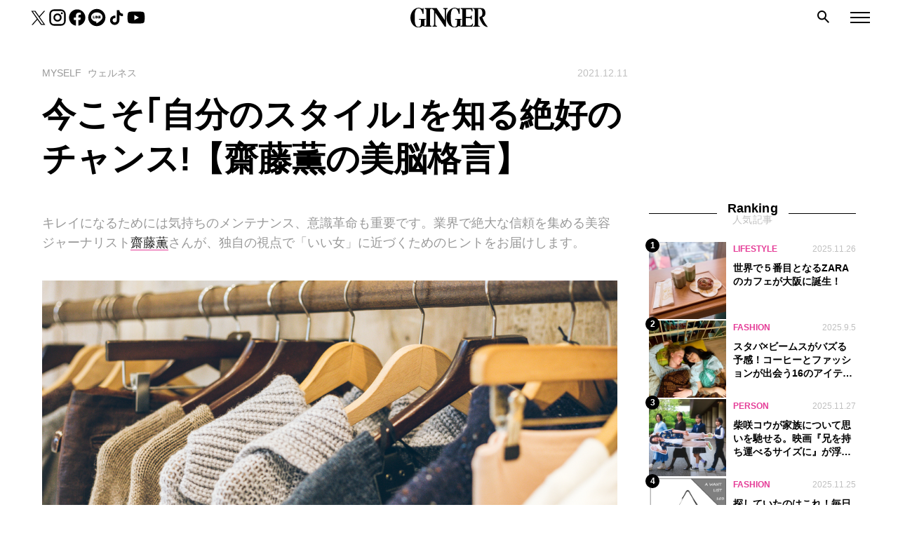

--- FILE ---
content_type: text/html; charset=UTF-8
request_url: https://gingerweb.jp/timeless/myself/wellness/20211211-kaoru_saito-13
body_size: 16180
content:
<!DOCTYPE html>
<html lang="ja">

<head>
      <!-- Google Tag Manager -->
    <script>
      (function(w, d, s, l, i) {
        w[l] = w[l] || [];
        w[l].push({
          'gtm.start': new Date().getTime(),
          event: 'gtm.js'
        });
        var f = d.getElementsByTagName(s)[0],
          j = d.createElement(s),
          dl = l != 'dataLayer' ? '&l=' + l : '';
        j.async = true;
        j.src =
          'https://www.googletagmanager.com/gtm.js?id=' + i + dl;
        f.parentNode.insertBefore(j, f);
      })(window, document, 'script', 'dataLayer', 'GTM-TTJH7Q5');
    </script>
    <!-- End Google Tag Manager -->
  
<!-- <link
  rel="stylesheet"
  href="https://cdn.jsdelivr.net/npm/swiper@9/swiper-bundle.min.css"
/> -->


  
  <meta name="description" content="キレイになるためには気持ちのメンテナンス、意識革命も重要です。業界で絶大な信頼を集める美容ジャーナリスト齋藤薫さんが、独自の視点で「いい女」に近づくためのヒントをお届けします。(c)Roxana Jifcovici／Shutterstock.comトレンド迷子､大いに結構！にわかに話題の「トレンド迷子」、それって...">
  <!-- OG -->
  <meta property="og:site_name" content="GINGER[ジンジャー] | 自分を主役にした人生を。">
  <meta property="og:title" content="今こそ｢自分のスタイル｣を知る絶好のチャンス!【齋藤薫の美脳格言】">
  <meta property="og:description" content="キレイになるためには気持ちのメンテナンス、意識革命も重要です。業界で絶大な信頼を集める美容ジャーナリスト齋藤薫さんが、独自の視点で「いい女」に近づくためのヒントをお届けします。(c)Roxana Jifcovici／Shutterstock.comトレンド迷子､大いに結構！にわかに話題の「トレンド迷子」、それって...">
  <meta property="og:url" content="https://gingerweb.jp/timeless/myself/wellness/20211211-kaoru_saito-13">
  <meta property="og:image" content="https://gingerweb.jp/wp-content/uploads/2021/12/shutterstock_765740542-1110x630.jpg">
  <meta property="og:image:alt" content="GINGER">
  <meta property="og:type" content="article">
  <meta property="og:locale" content="ja_JP">
  <!-- FB -->
  <meta property="fb:app_id" content="647392758973996" />
  <meta property="article:author" content="https://www.facebook.com/ginger.info">
  <!-- twitter -->
  <meta name="twitter:card" content="summary_large_image">
  <meta name="twitter:site" content="@GINGER_magazine">
  <meta name="twitter:title" content="今こそ｢自分のスタイル｣を知る絶好のチャンス!【齋藤薫の美脳格言】">
      <meta name="twitter:description" content="キレイになるためには気持ちのメンテナンス、意識革命も重要です。業界で絶大な信頼を集める美容ジャーナリスト齋藤薫さんが、独自の視点で「いい女」に近づくためのヒントをお届けします。(c)Roxana Jifcovici／Shutterstock.comトレンド迷子､大いに結構！にわかに話題の「トレンド迷子」、それって...">
    <meta name="twitter:image" content="https://gingerweb.jp/wp-content/uploads/2021/12/shutterstock_765740542-1110x630.jpg">
  <meta name="twitter:image:alt" content="GINGER">

    <link rel="SHORTCUT ICON" href="https://gingerweb.jp/wp-content/themes/theme_ginger/img/favicon.ico" />

  <meta charset="UTF-8">
  <meta name="viewport" content="width=device-width, initial-scale=1.0">
  
  <meta name="format-detection" content="telephone=no, email=no, address=no">
  <script src="https://gingerweb.jp/wp-content/themes/theme_ginger/js/script.js"></script>

  <!-- Craft recommend -->
		
      <script src="https://gacraft.jp/publish/gingerweb.js"></script>
  
  
  <meta name="thumbnail" content="https://gingerweb.jp/wp-content/uploads/2021/12/shutterstock_765740542-400x400.jpg">
	  
  <script>
    window.addEventListener('load', function() {
      const buttonElem = document.querySelector('.catDrop');
      if(buttonElem) {
        buttonElem.addEventListener('changeValue', function(event) {
          Ts.loadFont()
        })
      }
    });
  </script>
  <script async src="https://pagead2.googlesyndication.com/pagead/js/adsbygoogle.js?client=ca-pub-2455893767994968" crossorigin="anonymous"></script>
  <script async src="https://securepubads.g.doubleclick.net/tag/js/gpt.js"></script>
<script>
  window.googletag = window.googletag || {cmd: []};
  googletag.cmd.push(() => {
    googletag.pubads().enableLazyLoad({
      renderMarginPercent: 20,
    })

            googletag.defineSlot('/22846532333/ginger/ginger_pc_article_1st_rectangle_atf', [[300, 250], [300, 600], [1, 1]], 'div-gpt-ad-1671085675071-0').addService(googletag.pubads());
              googletag.defineSlot('/22846532333/ginger/ginger_pc_article_billboard_970x250_atf', [[728, 90], [970, 250], [1, 1]], 'div-gpt-ad-1671085675071-1').addService(googletag.pubads());
              googletag.defineSlot('/22846532333/ginger/ginger_pc_article_billboard_970x250_bottom', [[728, 90], [970, 250], [1, 1]], 'div-gpt-ad-1671085675071-2').addService(googletag.pubads());
      
    googletag.pubads().setTargeting('pagetype', ['Editorial'])

    
    
          googletag.pubads().setTargeting('articleid', ['20211211-kaoru_saito-13'] );

            googletag.pubads().setTargeting('category', [['timeless'], ['myself'], ['wellness']] );
      
            googletag.pubads().setTargeting('tag', [['skin-care'], ['body-care'], ['way-of-life'], ['kaoru-saito']] );
      
    
    googletag.pubads().setTargeting('env', ['prod']);
    googletag.pubads().collapseEmptyDivs();
    googletag.enableServices();
  });
</script>
  
		<!-- All in One SEO 4.6.8.1 - aioseo.com -->
		<title>今こそ｢自分のスタイル｣を知る絶好のチャンス!【齋藤薫の美脳格言】 | GINGER</title>
		<meta name="robots" content="max-snippet:-1, max-image-preview:large, max-video-preview:-1" />
		<meta name="keywords" content="スキンケア,ボディケア,生き方,齋藤薫" />
		<link rel="canonical" href="https://gingerweb.jp/timeless/myself/wellness/20211211-kaoru_saito-13" />
		<meta name="generator" content="All in One SEO (AIOSEO) 4.6.8.1" />
		<script type="application/ld+json" class="aioseo-schema">
			{"@context":"https:\/\/schema.org","@graph":[{"@type":"Article","@id":"https:\/\/gingerweb.jp\/timeless\/myself\/wellness\/20211211-kaoru_saito-13#article","name":"\u4eca\u3053\u305d\uff62\u81ea\u5206\u306e\u30b9\u30bf\u30a4\u30eb\uff63\u3092\u77e5\u308b\u7d76\u597d\u306e\u30c1\u30e3\u30f3\u30b9!\u3010\u9f4b\u85e4\u85ab\u306e\u7f8e\u8133\u683c\u8a00\u3011 | GINGER","headline":"\u4eca\u3053\u305d\uff62\u81ea\u5206\u306e\u30b9\u30bf\u30a4\u30eb\uff63\u3092\u77e5\u308b\u7d76\u597d\u306e\u30c1\u30e3\u30f3\u30b9!\u3010\u9f4b\u85e4\u85ab\u306e\u7f8e\u8133\u683c\u8a00\u3011","author":{"@id":"https:\/\/gingerweb.jp\/author\/mitsuyo_yuasa#author"},"publisher":{"@id":"https:\/\/gingerweb.jp\/#organization"},"image":{"@type":"ImageObject","url":"https:\/\/gingerweb.jp\/wp-content\/uploads\/2021\/12\/shutterstock_765740542.jpg","width":1110,"height":650,"caption":"\u9f4b\u85e4\u85ab"},"datePublished":"2021-12-11T10:00:46+09:00","dateModified":"2021-12-10T08:37:26+09:00","inLanguage":"ja","mainEntityOfPage":{"@id":"https:\/\/gingerweb.jp\/timeless\/myself\/wellness\/20211211-kaoru_saito-13#webpage"},"isPartOf":{"@id":"https:\/\/gingerweb.jp\/timeless\/myself\/wellness\/20211211-kaoru_saito-13#webpage"},"articleSection":"\u30a6\u30a7\u30eb\u30cd\u30b9, \u30b9\u30ad\u30f3\u30b1\u30a2, \u30dc\u30c7\u30a3\u30b1\u30a2, \u751f\u304d\u65b9, \u9f4b\u85e4\u85ab"},{"@type":"BreadcrumbList","@id":"https:\/\/gingerweb.jp\/timeless\/myself\/wellness\/20211211-kaoru_saito-13#breadcrumblist","itemListElement":[{"@type":"ListItem","@id":"https:\/\/gingerweb.jp\/#listItem","position":1,"name":"\u5bb6","item":"https:\/\/gingerweb.jp\/","nextItem":"https:\/\/gingerweb.jp\/timeless\/myself\/wellness\/20211211-kaoru_saito-13#listItem"},{"@type":"ListItem","@id":"https:\/\/gingerweb.jp\/timeless\/myself\/wellness\/20211211-kaoru_saito-13#listItem","position":2,"name":"\u4eca\u3053\u305d\uff62\u81ea\u5206\u306e\u30b9\u30bf\u30a4\u30eb\uff63\u3092\u77e5\u308b\u7d76\u597d\u306e\u30c1\u30e3\u30f3\u30b9!\u3010\u9f4b\u85e4\u85ab\u306e\u7f8e\u8133\u683c\u8a00\u3011","previousItem":"https:\/\/gingerweb.jp\/#listItem"}]},{"@type":"Organization","@id":"https:\/\/gingerweb.jp\/#organization","name":"GINGER","url":"https:\/\/gingerweb.jp\/"},{"@type":"Person","@id":"https:\/\/gingerweb.jp\/author\/mitsuyo_yuasa#author","url":"https:\/\/gingerweb.jp\/author\/mitsuyo_yuasa","name":"\u6e6f\u6d45\u5149\u4e16","image":{"@type":"ImageObject","@id":"https:\/\/gingerweb.jp\/timeless\/myself\/wellness\/20211211-kaoru_saito-13#authorImage","url":"https:\/\/secure.gravatar.com\/avatar\/a5f540fe108131f51ef9b9186c25151f?s=96&d=mm&r=g","width":96,"height":96,"caption":"\u6e6f\u6d45\u5149\u4e16"}},{"@type":"WebPage","@id":"https:\/\/gingerweb.jp\/timeless\/myself\/wellness\/20211211-kaoru_saito-13#webpage","url":"https:\/\/gingerweb.jp\/timeless\/myself\/wellness\/20211211-kaoru_saito-13","name":"\u4eca\u3053\u305d\uff62\u81ea\u5206\u306e\u30b9\u30bf\u30a4\u30eb\uff63\u3092\u77e5\u308b\u7d76\u597d\u306e\u30c1\u30e3\u30f3\u30b9!\u3010\u9f4b\u85e4\u85ab\u306e\u7f8e\u8133\u683c\u8a00\u3011 | GINGER","inLanguage":"ja","isPartOf":{"@id":"https:\/\/gingerweb.jp\/#website"},"breadcrumb":{"@id":"https:\/\/gingerweb.jp\/timeless\/myself\/wellness\/20211211-kaoru_saito-13#breadcrumblist"},"author":{"@id":"https:\/\/gingerweb.jp\/author\/mitsuyo_yuasa#author"},"creator":{"@id":"https:\/\/gingerweb.jp\/author\/mitsuyo_yuasa#author"},"image":{"@type":"ImageObject","url":"https:\/\/gingerweb.jp\/wp-content\/uploads\/2021\/12\/shutterstock_765740542.jpg","@id":"https:\/\/gingerweb.jp\/timeless\/myself\/wellness\/20211211-kaoru_saito-13\/#mainImage","width":1110,"height":650,"caption":"\u9f4b\u85e4\u85ab"},"primaryImageOfPage":{"@id":"https:\/\/gingerweb.jp\/timeless\/myself\/wellness\/20211211-kaoru_saito-13#mainImage"},"datePublished":"2021-12-11T10:00:46+09:00","dateModified":"2021-12-10T08:37:26+09:00"},{"@type":"WebSite","@id":"https:\/\/gingerweb.jp\/#website","url":"https:\/\/gingerweb.jp\/","name":"GINGER","inLanguage":"ja","publisher":{"@id":"https:\/\/gingerweb.jp\/#organization"}}]}
		</script>
		<!-- All in One SEO -->

<link rel='stylesheet' id='wp-block-library-css' href='https://gingerweb.jp/wp-includes/css/dist/block-library/style.min.css?ver=6.6.1' type='text/css' media='all' />
<style id='classic-theme-styles-inline-css' type='text/css'>
/*! This file is auto-generated */
.wp-block-button__link{color:#fff;background-color:#32373c;border-radius:9999px;box-shadow:none;text-decoration:none;padding:calc(.667em + 2px) calc(1.333em + 2px);font-size:1.125em}.wp-block-file__button{background:#32373c;color:#fff;text-decoration:none}
</style>
<style id='global-styles-inline-css' type='text/css'>
:root{--wp--preset--aspect-ratio--square: 1;--wp--preset--aspect-ratio--4-3: 4/3;--wp--preset--aspect-ratio--3-4: 3/4;--wp--preset--aspect-ratio--3-2: 3/2;--wp--preset--aspect-ratio--2-3: 2/3;--wp--preset--aspect-ratio--16-9: 16/9;--wp--preset--aspect-ratio--9-16: 9/16;--wp--preset--color--black: #000000;--wp--preset--color--cyan-bluish-gray: #abb8c3;--wp--preset--color--white: #ffffff;--wp--preset--color--pale-pink: #f78da7;--wp--preset--color--vivid-red: #cf2e2e;--wp--preset--color--luminous-vivid-orange: #ff6900;--wp--preset--color--luminous-vivid-amber: #fcb900;--wp--preset--color--light-green-cyan: #7bdcb5;--wp--preset--color--vivid-green-cyan: #00d084;--wp--preset--color--pale-cyan-blue: #8ed1fc;--wp--preset--color--vivid-cyan-blue: #0693e3;--wp--preset--color--vivid-purple: #9b51e0;--wp--preset--gradient--vivid-cyan-blue-to-vivid-purple: linear-gradient(135deg,rgba(6,147,227,1) 0%,rgb(155,81,224) 100%);--wp--preset--gradient--light-green-cyan-to-vivid-green-cyan: linear-gradient(135deg,rgb(122,220,180) 0%,rgb(0,208,130) 100%);--wp--preset--gradient--luminous-vivid-amber-to-luminous-vivid-orange: linear-gradient(135deg,rgba(252,185,0,1) 0%,rgba(255,105,0,1) 100%);--wp--preset--gradient--luminous-vivid-orange-to-vivid-red: linear-gradient(135deg,rgba(255,105,0,1) 0%,rgb(207,46,46) 100%);--wp--preset--gradient--very-light-gray-to-cyan-bluish-gray: linear-gradient(135deg,rgb(238,238,238) 0%,rgb(169,184,195) 100%);--wp--preset--gradient--cool-to-warm-spectrum: linear-gradient(135deg,rgb(74,234,220) 0%,rgb(151,120,209) 20%,rgb(207,42,186) 40%,rgb(238,44,130) 60%,rgb(251,105,98) 80%,rgb(254,248,76) 100%);--wp--preset--gradient--blush-light-purple: linear-gradient(135deg,rgb(255,206,236) 0%,rgb(152,150,240) 100%);--wp--preset--gradient--blush-bordeaux: linear-gradient(135deg,rgb(254,205,165) 0%,rgb(254,45,45) 50%,rgb(107,0,62) 100%);--wp--preset--gradient--luminous-dusk: linear-gradient(135deg,rgb(255,203,112) 0%,rgb(199,81,192) 50%,rgb(65,88,208) 100%);--wp--preset--gradient--pale-ocean: linear-gradient(135deg,rgb(255,245,203) 0%,rgb(182,227,212) 50%,rgb(51,167,181) 100%);--wp--preset--gradient--electric-grass: linear-gradient(135deg,rgb(202,248,128) 0%,rgb(113,206,126) 100%);--wp--preset--gradient--midnight: linear-gradient(135deg,rgb(2,3,129) 0%,rgb(40,116,252) 100%);--wp--preset--font-size--small: 13px;--wp--preset--font-size--medium: 20px;--wp--preset--font-size--large: 36px;--wp--preset--font-size--x-large: 42px;--wp--preset--spacing--20: 0.44rem;--wp--preset--spacing--30: 0.67rem;--wp--preset--spacing--40: 1rem;--wp--preset--spacing--50: 1.5rem;--wp--preset--spacing--60: 2.25rem;--wp--preset--spacing--70: 3.38rem;--wp--preset--spacing--80: 5.06rem;--wp--preset--shadow--natural: 6px 6px 9px rgba(0, 0, 0, 0.2);--wp--preset--shadow--deep: 12px 12px 50px rgba(0, 0, 0, 0.4);--wp--preset--shadow--sharp: 6px 6px 0px rgba(0, 0, 0, 0.2);--wp--preset--shadow--outlined: 6px 6px 0px -3px rgba(255, 255, 255, 1), 6px 6px rgba(0, 0, 0, 1);--wp--preset--shadow--crisp: 6px 6px 0px rgba(0, 0, 0, 1);}:where(.is-layout-flex){gap: 0.5em;}:where(.is-layout-grid){gap: 0.5em;}body .is-layout-flex{display: flex;}.is-layout-flex{flex-wrap: wrap;align-items: center;}.is-layout-flex > :is(*, div){margin: 0;}body .is-layout-grid{display: grid;}.is-layout-grid > :is(*, div){margin: 0;}:where(.wp-block-columns.is-layout-flex){gap: 2em;}:where(.wp-block-columns.is-layout-grid){gap: 2em;}:where(.wp-block-post-template.is-layout-flex){gap: 1.25em;}:where(.wp-block-post-template.is-layout-grid){gap: 1.25em;}.has-black-color{color: var(--wp--preset--color--black) !important;}.has-cyan-bluish-gray-color{color: var(--wp--preset--color--cyan-bluish-gray) !important;}.has-white-color{color: var(--wp--preset--color--white) !important;}.has-pale-pink-color{color: var(--wp--preset--color--pale-pink) !important;}.has-vivid-red-color{color: var(--wp--preset--color--vivid-red) !important;}.has-luminous-vivid-orange-color{color: var(--wp--preset--color--luminous-vivid-orange) !important;}.has-luminous-vivid-amber-color{color: var(--wp--preset--color--luminous-vivid-amber) !important;}.has-light-green-cyan-color{color: var(--wp--preset--color--light-green-cyan) !important;}.has-vivid-green-cyan-color{color: var(--wp--preset--color--vivid-green-cyan) !important;}.has-pale-cyan-blue-color{color: var(--wp--preset--color--pale-cyan-blue) !important;}.has-vivid-cyan-blue-color{color: var(--wp--preset--color--vivid-cyan-blue) !important;}.has-vivid-purple-color{color: var(--wp--preset--color--vivid-purple) !important;}.has-black-background-color{background-color: var(--wp--preset--color--black) !important;}.has-cyan-bluish-gray-background-color{background-color: var(--wp--preset--color--cyan-bluish-gray) !important;}.has-white-background-color{background-color: var(--wp--preset--color--white) !important;}.has-pale-pink-background-color{background-color: var(--wp--preset--color--pale-pink) !important;}.has-vivid-red-background-color{background-color: var(--wp--preset--color--vivid-red) !important;}.has-luminous-vivid-orange-background-color{background-color: var(--wp--preset--color--luminous-vivid-orange) !important;}.has-luminous-vivid-amber-background-color{background-color: var(--wp--preset--color--luminous-vivid-amber) !important;}.has-light-green-cyan-background-color{background-color: var(--wp--preset--color--light-green-cyan) !important;}.has-vivid-green-cyan-background-color{background-color: var(--wp--preset--color--vivid-green-cyan) !important;}.has-pale-cyan-blue-background-color{background-color: var(--wp--preset--color--pale-cyan-blue) !important;}.has-vivid-cyan-blue-background-color{background-color: var(--wp--preset--color--vivid-cyan-blue) !important;}.has-vivid-purple-background-color{background-color: var(--wp--preset--color--vivid-purple) !important;}.has-black-border-color{border-color: var(--wp--preset--color--black) !important;}.has-cyan-bluish-gray-border-color{border-color: var(--wp--preset--color--cyan-bluish-gray) !important;}.has-white-border-color{border-color: var(--wp--preset--color--white) !important;}.has-pale-pink-border-color{border-color: var(--wp--preset--color--pale-pink) !important;}.has-vivid-red-border-color{border-color: var(--wp--preset--color--vivid-red) !important;}.has-luminous-vivid-orange-border-color{border-color: var(--wp--preset--color--luminous-vivid-orange) !important;}.has-luminous-vivid-amber-border-color{border-color: var(--wp--preset--color--luminous-vivid-amber) !important;}.has-light-green-cyan-border-color{border-color: var(--wp--preset--color--light-green-cyan) !important;}.has-vivid-green-cyan-border-color{border-color: var(--wp--preset--color--vivid-green-cyan) !important;}.has-pale-cyan-blue-border-color{border-color: var(--wp--preset--color--pale-cyan-blue) !important;}.has-vivid-cyan-blue-border-color{border-color: var(--wp--preset--color--vivid-cyan-blue) !important;}.has-vivid-purple-border-color{border-color: var(--wp--preset--color--vivid-purple) !important;}.has-vivid-cyan-blue-to-vivid-purple-gradient-background{background: var(--wp--preset--gradient--vivid-cyan-blue-to-vivid-purple) !important;}.has-light-green-cyan-to-vivid-green-cyan-gradient-background{background: var(--wp--preset--gradient--light-green-cyan-to-vivid-green-cyan) !important;}.has-luminous-vivid-amber-to-luminous-vivid-orange-gradient-background{background: var(--wp--preset--gradient--luminous-vivid-amber-to-luminous-vivid-orange) !important;}.has-luminous-vivid-orange-to-vivid-red-gradient-background{background: var(--wp--preset--gradient--luminous-vivid-orange-to-vivid-red) !important;}.has-very-light-gray-to-cyan-bluish-gray-gradient-background{background: var(--wp--preset--gradient--very-light-gray-to-cyan-bluish-gray) !important;}.has-cool-to-warm-spectrum-gradient-background{background: var(--wp--preset--gradient--cool-to-warm-spectrum) !important;}.has-blush-light-purple-gradient-background{background: var(--wp--preset--gradient--blush-light-purple) !important;}.has-blush-bordeaux-gradient-background{background: var(--wp--preset--gradient--blush-bordeaux) !important;}.has-luminous-dusk-gradient-background{background: var(--wp--preset--gradient--luminous-dusk) !important;}.has-pale-ocean-gradient-background{background: var(--wp--preset--gradient--pale-ocean) !important;}.has-electric-grass-gradient-background{background: var(--wp--preset--gradient--electric-grass) !important;}.has-midnight-gradient-background{background: var(--wp--preset--gradient--midnight) !important;}.has-small-font-size{font-size: var(--wp--preset--font-size--small) !important;}.has-medium-font-size{font-size: var(--wp--preset--font-size--medium) !important;}.has-large-font-size{font-size: var(--wp--preset--font-size--large) !important;}.has-x-large-font-size{font-size: var(--wp--preset--font-size--x-large) !important;}
:where(.wp-block-post-template.is-layout-flex){gap: 1.25em;}:where(.wp-block-post-template.is-layout-grid){gap: 1.25em;}
:where(.wp-block-columns.is-layout-flex){gap: 2em;}:where(.wp-block-columns.is-layout-grid){gap: 2em;}
:root :where(.wp-block-pullquote){font-size: 1.5em;line-height: 1.6;}
</style>
<link rel='stylesheet' id='contact-form-7-css' href='https://gingerweb.jp/wp-content/plugins/contact-form-7/includes/css/styles.css?ver=6.0.2' type='text/css' media='all' />
<link rel='stylesheet' id='style-css' href='https://gingerweb.jp/wp-content/themes/theme_ginger/css/bundle.css?ver=202506160234' type='text/css' media='all' />
<script type="text/javascript" src="https://gingerweb.jp/wp-includes/js/jquery/jquery.min.js?ver=3.7.1" id="jquery-core-js"></script>
<script type="text/javascript" src="https://gingerweb.jp/wp-includes/js/jquery/jquery-migrate.min.js?ver=3.4.1" id="jquery-migrate-js"></script>
<meta http-equiv="Last-Modified" content="Sat, 29 Nov 2025 21:00:47 GMT" />

	
  </head>

  
<body  class="post-template-default single single-post postid-58850 single-format-standard colorbase_pink ">
          <!-- Google Tag Manager (noscript) -->
    <noscript>
      <iframe src="https://www.googletagmanager.com/ns.html?id=GTM-TTJH7Q5" height="0" width="0" style="display:none;visibility:hidden"></iframe>
    </noscript>
    <!-- End Google Tag Manager (noscript) -->
    <div class="wrapper">
    <div class="search-overlay" id="search-overlay"></div>
    <div class="hamburger-overlay" id="hamburger-overlay"></div>

    <header id="header" class="p-header  is-first">
      <div class="p-header-sns">
        <ul>
          <li><a href="https://twitter.com/GINGER_magazine" target="_blank" rel="noopener noreferrer"><img src="https://gingerweb.jp/wp-content/themes/theme_ginger/img/sns/icon-twitter.svg" alt="twitter"></a></li>
          <li><a href="https://www.instagram.com/ginger_magazine" target="_blank" rel="noopener noreferrer"><img src="https://gingerweb.jp/wp-content/themes/theme_ginger/img/sns/icon-instagram.svg" alt="instagram"></a></li>
          <li><a href="https://www.facebook.com/ginger.info" target="_blank" rel="noopener noreferrer"><img src="https://gingerweb.jp/wp-content/themes/theme_ginger/img/sns/icon-facebook.svg" alt="facebook"></a></li>
          <li><a href="https://page.line.me/?accountId=oa-gingerheadline" target="_blank" rel="noopener noreferrer"><img src="https://gingerweb.jp/wp-content/themes/theme_ginger/img/sns/icon-line.svg" alt="line"></a></li>
          <li><a href="https://www.tiktok.com/@ginger_magazine" target="_blank" rel="noopener noreferrer"><img src="https://gingerweb.jp/wp-content/themes/theme_ginger/img/sns/icon-tiktok.svg" alt="tiktok"></a></li>
          <li><a href="https://www.youtube.com/channel/UC6aq33zWbzlxfQZ8Rtdf0DQ" target="_blank" rel="noopener noreferrer"><img src="https://gingerweb.jp/wp-content/themes/theme_ginger/img/sns/icon-youtube.svg" alt="youtube"></a></li>
        </ul>
      </div>

      <div class="p-header-logo">
        <a href="https://gingerweb.jp"><img src="https://gingerweb.jp/wp-content/themes/theme_ginger/img/ginger_logo.svg" alt="GINGER"></a>
      </div>

      <div class="search search-top-btn">
        <img src="https://gingerweb.jp/wp-content/themes/theme_ginger/img/icon_search.png" alt="search">
      </div>

      <div class="hamburger hamburger-btn"><span></span><span></span><span></span></div>
      <div class="search-modal search-top" id="search-modal-top">
  <div class="box">
    <div class="tags">
            <p class="tags-title">できることから始めよう</p>
      <ul class="tags-list">
              <li><a href="/tag/karina-imadekirukoto">香里奈が考える｢今､できること｣</a></li>
              <li><a href="/tag/sustainable">サステナブル</a></li>
              <li><a href="/tag/gender">ジェンダー</a></li>
            </ul>
            <p class="tags-title">心と体を大切に</p>
      <ul class="tags-list">
              <li><a href="/tag/watashino-torisetsu">自分学 わたしのトリセツ</a></li>
              <li><a href="/tag/way-of-life">生き方</a></li>
              <li><a href="/tag/inner-care">インナーケア</a></li>
              <li><a href="/tag/skin-care">スキンケア</a></li>
            </ul>
            <p class="tags-title">あの人に学びたい！</p>
      <ul class="tags-list">
              <li><a href="/tag/work-related-essay">お仕事エッセイ</a></li>
              <li><a href="/tag/interview">インタビュー</a></li>
              <li><a href="/tag/kokodakebanashi">田中みな実のここだけ話</a></li>
            </ul>
          </div>
    <form class="search-form" id="form" action="https://gingerweb.jp" method="get">
  <input class="search-input" id="s-box" name="s" type="text" placeholder="キーワード検索"/>
  <button class="search-submit" type="submit" id="s-btn-area"><img src="https://gingerweb.jp/wp-content/themes/theme_ginger/img/icon_search.png" alt="search"></button>
</form>  </div>
    <div class="search-top-close" id="search-top-close"></div>
  </div>    </header>
    <div class="hamburger-menu" id="hamburger">
  <div class="hamburger-close" id="hamburger-close"></div>
  <ul class="category-list category-floor1" id="category-list">
  <li><a class="floor1 timeless" href="https://gingerweb.jp/timeless">TIMELESS<span class="jp">ずっと使える</span><span class="toggle-children"></span></a><ul class="category-floor2 children"><li><a class="floor2 living" href="https://gingerweb.jp/timeless/living">LIVING<span class="jp">暮らしを整える</span><span class="toggle-children"></span></a><ul class="category-floor3 children"><li><a class="floor3 wear" href="https://gingerweb.jp/timeless/living/wear">衣<span class="arrow"></span></a></li><li><a class="floor3 eat" href="https://gingerweb.jp/timeless/living/eat">食<span class="arrow"></span></a></li><li><a class="floor3 home" href="https://gingerweb.jp/timeless/living/home">住<span class="arrow"></span></a></li><li><a class="floor3 work" href="https://gingerweb.jp/timeless/living/work">仕事<span class="arrow"></span></a></li><li><a class="floor3 money" href="https://gingerweb.jp/timeless/living/money">マネー<span class="arrow"></span></a></li><li><a class="floor3 hobby" href="https://gingerweb.jp/timeless/living/hobby">趣味<span class="arrow"></span></a></li><li><a class="floor3 love" href="https://gingerweb.jp/timeless/living/love">恋愛・婚活<span class="arrow"></span></a></li><li><a class="floor3 knowledge" href="https://gingerweb.jp/timeless/living/knowledge">大人の常識<span class="arrow"></span></a></li><li><a class="floor3 report" href="https://gingerweb.jp/timeless/living/report">GINGER白書<span class="arrow"></span></a></li></ul></li><li><a class="floor2 myself" href="https://gingerweb.jp/timeless/myself">MYSELF<span class="jp">自分を愛する</span><span class="toggle-children"></span></a><ul class="category-floor3 children"><li><a class="floor3 makeup" href="https://gingerweb.jp/timeless/myself/makeup">メイクアップ<span class="arrow"></span></a></li><li><a class="floor3 skincare" href="https://gingerweb.jp/timeless/myself/skincare">スキンケア<span class="arrow"></span></a></li><li><a class="floor3 body" href="https://gingerweb.jp/timeless/myself/body">ボディ<span class="arrow"></span></a></li><li><a class="floor3 hair" href="https://gingerweb.jp/timeless/myself/hair">ヘア<span class="arrow"></span></a></li><li><a class="floor3 femcare" href="https://gingerweb.jp/timeless/myself/femcare">女性の悩み<span class="arrow"></span></a></li><li><a class="floor3 wellness" href="https://gingerweb.jp/timeless/myself/wellness">ウェルネス<span class="arrow"></span></a></li></ul></li><li><a class="floor2 person" href="https://gingerweb.jp/timeless/person">PERSON<span class="jp">あの人に学ぶ</span><span class="arrow"></span></a></li></ul></li><li><a class="floor1 trend" href="https://gingerweb.jp/trend">TREND<span class="jp">今を知りたい</span><span class="toggle-children"></span></a><ul class="category-floor2 children"><li><a class="floor2 lifestyle" href="https://gingerweb.jp/trend/lifestyle">LIFESTYLE<span class="jp"></span><span class="arrow"></span></a></li><li><a class="floor2 fashion" href="https://gingerweb.jp/trend/fashion">FASHION<span class="jp"></span><span class="arrow"></span></a></li><li><a class="floor2 beauty" href="https://gingerweb.jp/trend/beauty">BEAUTY<span class="jp"></span><span class="arrow"></span></a></li></ul></li><li><a class="floor1 community" href="https://gingerweb.jp/community">GINGERサポーター<span class="jp"></span><span class="toggle-children"></span></a><ul class="category-floor2 children"><li><a class="floor2 ggt" href="https://gingerweb.jp/community/ggt">GINGER GOLF TEAM<span class="jp"></span><span class="arrow"></span></a></li><li><a class="floor2 gingergirls" href="https://gingerweb.jp/community/gingergirls">GINGER Girls<span class="jp"></span><span class="toggle-children"></span></a><ul class="category-floor3 children"><li><a class="floor3 haruna-uchida" href="https://gingerweb.jp/community/gingergirls/haruna-uchida">内田陽菜<span class="arrow"></span></a></li><li><a class="floor3 yuri-kajitani" href="https://gingerweb.jp/community/gingergirls/yuri-kajitani">梶谷友里<span class="arrow"></span></a></li><li><a class="floor3 eri-kawatani" href="https://gingerweb.jp/community/gingergirls/eri-kawatani">川谷恵理<span class="arrow"></span></a></li><li><a class="floor3 aoi-yamaoka" href="https://gingerweb.jp/community/gingergirls/aoi-yamaoka">山岡葵<span class="arrow"></span></a></li><li><a class="floor3 ai-matsui" href="https://gingerweb.jp/community/gingergirls/ai-matsui">松井亜衣<span class="arrow"></span></a></li><li><a class="floor3 yui-saito" href="https://gingerweb.jp/community/gingergirls/yui-saito">齊藤悠衣<span class="arrow"></span></a></li><li><a class="floor3 makiko-akao" href="https://gingerweb.jp/community/gingergirls/makiko-akao">赤尾麻紀子<span class="arrow"></span></a></li><li><a class="floor3 ayako-oka" href="https://gingerweb.jp/community/gingergirls/ayako-oka">岡紋子<span class="arrow"></span></a></li><li><a class="floor3 mika-takeyama" href="https://gingerweb.jp/community/gingergirls/mika-takeyama">竹山実花<span class="arrow"></span></a></li><li><a class="floor3 mizuki-tsuji" href="https://gingerweb.jp/community/gingergirls/mizuki-tsuji">辻瑞貴<span class="arrow"></span></a></li><li><a class="floor3 yumi-goto" href="https://gingerweb.jp/community/gingergirls/yumi-goto">後藤優実<span class="arrow"></span></a></li></ul></li><li><a class="floor2 bi-ginger" href="https://gingerweb.jp/community/bi-ginger">美GINGER<span class="jp"></span><span class="toggle-children"></span></a><ul class="category-floor3 children"><li><a class="floor3 risa-maki" href="https://gingerweb.jp/community/bi-ginger/risa-maki">牧理沙<span class="arrow"></span></a></li><li><a class="floor3 sae-akehashi" href="https://gingerweb.jp/community/bi-ginger/sae-akehashi">明橋冴<span class="arrow"></span></a></li><li><a class="floor3 urara-sakuma" href="https://gingerweb.jp/community/bi-ginger/urara-sakuma">佐久間 うらら<span class="arrow"></span></a></li><li><a class="floor3 natsuki-watanabe" href="https://gingerweb.jp/community/bi-ginger/natsuki-watanabe">渡辺菜月<span class="arrow"></span></a></li><li><a class="floor3 saki-aoi" href="https://gingerweb.jp/community/bi-ginger/saki-aoi">葵さき<span class="arrow"></span></a></li><li><a class="floor3 saaya-kurihara" href="https://gingerweb.jp/community/bi-ginger/saaya-kurihara">栗原紗彩<span class="arrow"></span></a></li><li><a class="floor3 erina-mano" href="https://gingerweb.jp/community/bi-ginger/erina-mano">眞野恵里奈<span class="arrow"></span></a></li><li><a class="floor3 hikaru-koide" href="https://gingerweb.jp/community/bi-ginger/hikaru-koide">小出光<span class="arrow"></span></a></li><li><a class="floor3 kotoe-murai" href="https://gingerweb.jp/community/bi-ginger/kotoe-murai">村井琴恵<span class="arrow"></span></a></li><li><a class="floor3 mao-kawamoto" href="https://gingerweb.jp/community/bi-ginger/mao-kawamoto">川本真央<span class="arrow"></span></a></li><li><a class="floor3 miyu-yagi" href="https://gingerweb.jp/community/bi-ginger/miyu-yagi">八木弥優<span class="arrow"></span></a></li><li><a class="floor3 mami-amai" href="https://gingerweb.jp/community/bi-ginger/mami-amai">天井真美<span class="arrow"></span></a></li><li><a class="floor3 wakana-ara" href="https://gingerweb.jp/community/bi-ginger/wakana-ara">荒若奈<span class="arrow"></span></a></li><li><a class="floor3 emiri-arima" href="https://gingerweb.jp/community/bi-ginger/emiri-arima">有馬エミリ<span class="arrow"></span></a></li><li><a class="floor3 hanae-anbiru" href="https://gingerweb.jp/community/bi-ginger/hanae-anbiru">安蒜花瑛<span class="arrow"></span></a></li><li><a class="floor3 saori-ito" href="https://gingerweb.jp/community/bi-ginger/saori-ito">伊藤さおり<span class="arrow"></span></a></li><li><a class="floor3 hiromi-osone" href="https://gingerweb.jp/community/bi-ginger/hiromi-osone">大曾根宏美<span class="arrow"></span></a></li><li><a class="floor3 hitomi-oda" href="https://gingerweb.jp/community/bi-ginger/hitomi-oda">小田仁美<span class="arrow"></span></a></li><li><a class="floor3 sumire-kawaguchi" href="https://gingerweb.jp/community/bi-ginger/sumire-kawaguchi">川口すみれ<span class="arrow"></span></a></li><li><a class="floor3 ayame-kwakoshi" href="https://gingerweb.jp/community/bi-ginger/ayame-kwakoshi">川腰あやめ<span class="arrow"></span></a></li><li><a class="floor3 rikako-kawashima" href="https://gingerweb.jp/community/bi-ginger/rikako-kawashima">川島里佳子<span class="arrow"></span></a></li><li><a class="floor3 rikako-koizumi" href="https://gingerweb.jp/community/bi-ginger/rikako-koizumi">小泉李加子<span class="arrow"></span></a></li><li><a class="floor3 chiaki-kojima" href="https://gingerweb.jp/community/bi-ginger/chiaki-kojima">小島千明<span class="arrow"></span></a></li><li><a class="floor3 tamae-saito" href="https://gingerweb.jp/community/bi-ginger/tamae-saito">齋藤珠衣<span class="arrow"></span></a></li><li><a class="floor3 saori-sasaki" href="https://gingerweb.jp/community/bi-ginger/saori-sasaki">佐々木沙織<span class="arrow"></span></a></li><li><a class="floor3 haruka-satta" href="https://gingerweb.jp/community/bi-ginger/haruka-satta">薩田晴加<span class="arrow"></span></a></li><li><a class="floor3 ayano-sato" href="https://gingerweb.jp/community/bi-ginger/ayano-sato">佐藤綾乃<span class="arrow"></span></a></li><li><a class="floor3 rimi-sameshima" href="https://gingerweb.jp/community/bi-ginger/rimi-sameshima">鮫島理美<span class="arrow"></span></a></li><li><a class="floor3 yuka-shimazu" href="https://gingerweb.jp/community/bi-ginger/yuka-shimazu">島津由佳<span class="arrow"></span></a></li><li><a class="floor3 misa-shimono" href="https://gingerweb.jp/community/bi-ginger/misa-shimono">下野美沙<span class="arrow"></span></a></li><li><a class="floor3 mika-seguchi" href="https://gingerweb.jp/community/bi-ginger/mika-seguchi">瀬口弥佳<span class="arrow"></span></a></li><li><a class="floor3 kyoko-someya" href="https://gingerweb.jp/community/bi-ginger/kyoko-someya">染谷恭子<span class="arrow"></span></a></li><li><a class="floor3 marie-takeoka" href="https://gingerweb.jp/community/bi-ginger/marie-takeoka">武岡真梨恵<span class="arrow"></span></a></li><li><a class="floor3 akari-tsutsumi" href="https://gingerweb.jp/community/bi-ginger/akari-tsutsumi">堤あかり<span class="arrow"></span></a></li><li><a class="floor3 risa-tsutsumi" href="https://gingerweb.jp/community/bi-ginger/risa-tsutsumi">堤里紗<span class="arrow"></span></a></li><li><a class="floor3 shiho-nakaoka" href="https://gingerweb.jp/community/bi-ginger/shiho-nakaoka">中岡志保<span class="arrow"></span></a></li><li><a class="floor3 manami-nakajima" href="https://gingerweb.jp/community/bi-ginger/manami-nakajima">中島愛美<span class="arrow"></span></a></li><li><a class="floor3 yurie-nagasawa" href="https://gingerweb.jp/community/bi-ginger/yurie-nagasawa">長澤友理恵<span class="arrow"></span></a></li><li><a class="floor3 maaya-niizeki" href="https://gingerweb.jp/community/bi-ginger/maaya-niizeki">新関麻文<span class="arrow"></span></a></li><li><a class="floor3 narumi-hano" href="https://gingerweb.jp/community/bi-ginger/narumi-hano">羽野成美<span class="arrow"></span></a></li><li><a class="floor3 natsumi-hamazumi" href="https://gingerweb.jp/community/bi-ginger/natsumi-hamazumi">濱住夏海<span class="arrow"></span></a></li><li><a class="floor3 asami-hoshino" href="https://gingerweb.jp/community/bi-ginger/asami-hoshino">星野朝美<span class="arrow"></span></a></li><li><a class="floor3 kana-yamaguchi" href="https://gingerweb.jp/community/bi-ginger/kana-yamaguchi">山口佳奈<span class="arrow"></span></a></li><li><a class="floor3 takami-yamashita" href="https://gingerweb.jp/community/bi-ginger/takami-yamashita">山下貴美<span class="arrow"></span></a></li><li><a class="floor3 eri-yamada" href="https://gingerweb.jp/community/bi-ginger/eri-yamada">山田絵梨<span class="arrow"></span></a></li><li><a class="floor3 naoko-wakamori" href="https://gingerweb.jp/community/bi-ginger/naoko-wakamori">若森尚子<span class="arrow"></span></a></li><li><a class="floor3 yuki-watarai" href="https://gingerweb.jp/community/bi-ginger/yuki-watarai">渡會由希<span class="arrow"></span></a></li><li><a class="floor3 nasuka-watanabe" href="https://gingerweb.jp/community/bi-ginger/nasuka-watanabe">渡邊成佳<span class="arrow"></span></a></li><li><a class="floor3 mai-aikawa" href="https://gingerweb.jp/community/bi-ginger/mai-aikawa">相川まい<span class="arrow"></span></a></li><li><a class="floor3 haruka-ueda" href="https://gingerweb.jp/community/bi-ginger/haruka-ueda">植田遥<span class="arrow"></span></a></li><li><a class="floor3 arisa-sakuma" href="https://gingerweb.jp/community/bi-ginger/arisa-sakuma">佐久間ありさ<span class="arrow"></span></a></li><li><a class="floor3 megumi-mito" href="https://gingerweb.jp/community/bi-ginger/megumi-mito">三戸恵<span class="arrow"></span></a></li><li><a class="floor3 kasumi-hatanaka" href="https://gingerweb.jp/community/bi-ginger/kasumi-hatanaka">畑中香澄<span class="arrow"></span></a></li><li><a class="floor3 yurie-yoshida" href="https://gingerweb.jp/community/bi-ginger/yurie-yoshida">吉田友梨恵<span class="arrow"></span></a></li></ul></li><li><a class="floor2 club-and-event" href="https://gingerweb.jp/community/club-and-event">CLUB &amp; EVENT<span class="jp"></span><span class="arrow"></span></a></li><li><a class="floor2 ginger-store" href="https://gingerweb.jp/community/ginger-store">GINGER STORE<span class="jp"></span><span class="arrow"></span></a></li></ul></li>    <li><a class="floor1" href="/magazine">MAGAZINE<span class="arrow"></span></a></li>
	  <!-- <li><a href="https://store.gingerweb.jp/" class="floor1 store">STORE<span class="arrow"></span></a></li> -->
  </ul>

    <div class="member">
    <p class="title">GINGERサポーター</p>
    <div class="image"><img width="670" height="470" src="https://gingerweb.jp/wp-content/uploads/2020/12/member.jpg" class="attachment-full size-full" alt="" decoding="async" fetchpriority="high" srcset="https://gingerweb.jp/wp-content/uploads/2020/12/member.jpg 670w, https://gingerweb.jp/wp-content/uploads/2020/12/member-600x421.jpg 600w, https://gingerweb.jp/wp-content/uploads/2020/12/member-300x210.jpg 300w" sizes="(max-width: 670px) 100vw, 670px" /></div>
    <p class="lead">GINGERの世界観に共感し、誌面やWEBの企画に積極的に参加、協力してくださるGINGERサポーターを募集します。 サポーターに登録することで、取材や撮影、レポーターなどを体験していただいたり、イベント・セミナーへの参加、 サポーター限定プレゼントへの応募など、数々の特典をお楽しみいただけます。</p>
	<p class="btn-registration">
			<a href="https://gingerweb.jp/community">
				GINGERサポーターとは			</a>
		</p>
		<p class="btn-registration">
			<a href="https://store.gingerweb.jp/account/register">
				GINGERサポーターに登録する			</a>
	</p>
  </div>
      <div class="magazine">
    <p class="title">MAGAZINE</p>
    <div class="box">
      <div class="image"><img width="1200" height="1536" src="https://gingerweb.jp/wp-content/uploads/2023/12/JUMP.jpg" class="attachment-full size-full" alt="" decoding="async" srcset="https://gingerweb.jp/wp-content/uploads/2023/12/JUMP.jpg 1200w, https://gingerweb.jp/wp-content/uploads/2023/12/JUMP-600x768.jpg 600w, https://gingerweb.jp/wp-content/uploads/2023/12/JUMP-768x983.jpg 768w" sizes="(max-width: 1200px) 100vw, 1200px" /></div>
      <div class="text">
                <div class="month">2•3月合併号 Now on sale</div>
        <div class="catch">This is LOVE</div>
      </div>
    </div>
    <p class="btn-latest-issue"><a href="/magazine">最新号を見る</a></p>
    <p class="btn-subscription pc"><a href="https://www.fujisan.co.jp/product/1930/campaign/ginger-web/" target="_blank" rel="noopener noreferrer">定期購読はこちら</a></p>
  </div>
    <div class="sns">
    <ul class="sns-list">
      <li class="twitter"><a href="https://twitter.com/GINGER_magazine" target="_blank"><img src="https://gingerweb.jp/wp-content/themes/theme_ginger/img/icon_twitter_black.svg" alt="Twitter"></a></li>
      <li class="facebook"><a href="https://www.facebook.com/ginger.info" target="_blank"><img src="https://gingerweb.jp/wp-content/themes/theme_ginger/img/icon_facebook_black.svg" alt="Facebook"></a></li>
      <li class="line"><a href="https://line.me/R/ti/p/%40gingermagazine" target="_blank"><img src="https://gingerweb.jp/wp-content/themes/theme_ginger/img/icon_line_black.svg" alt="LINE"></a></li>
      <li class="instagram"><a href="https://www.instagram.com/ginger_magazine" target="_blank"><img src="https://gingerweb.jp/wp-content/themes/theme_ginger/img/icon_instagram_black.svg" alt="Instagram"></a></li>
      <li class="youtube"><a href="https://www.youtube.com/channel/UC6aq33zWbzlxfQZ8Rtdf0DQ" target="_blank"><img src="https://gingerweb.jp/wp-content/themes/theme_ginger/img/icon_youtube_black.svg" alt="YouTube"></a></li>
      <li class="tiktok"><a href="https://www.tiktok.com/@ginger_magazine" target="_blank"><img src="https://gingerweb.jp/wp-content/themes/theme_ginger/img/icon_tiktok_black.svg" alt="TikTok"></a></li>
    </ul>
  </div>
</div>

<main>
  <!-- <div class="low_header">
    <div class="ginger_logo"><a href=""><img src="/img/ginger_logo.svg" alt="GINGER"></a></div>
  </div> -->

  <div class="c-ad-banner is--bg-gray is--pc">
  <div class="c-ad-banner-inner">
    <!-- /22846532333/ginger/ginger_pc_article_billboard_970x250_atf -->
    <div id='div-gpt-ad-1671085675071-1'>
      <script>
        googletag.cmd.push(function() { googletag.display('div-gpt-ad-1671085675071-1'); });
      </script>
    </div>
  </div>
</div>
  
  <section class="articledetail">
          <div class="articledetail-ttlbox">
      <div class="articledetail-ttlbox__cdbox">
        <p class="category">
          <span class="cat01">MYSELF</span><span class="cat02">ウェルネス</span>                  </p>
        <p class="date">2021.12.11</p>
      </div>
      <h1>今こそ｢自分のスタイル｣を知る絶好のチャンス!【齋藤薫の美脳格言】</h1>
    </div>
    
    <div class="layout">
      <div class="entry">
        <div class="articledetail-content" id="articledetail-content">
          <p class="lead">キレイになるためには気持ちのメンテナンス、意識革命も重要です。業界で絶大な信頼を集める美容ジャーナリスト<a href="https://gingerweb.jp/tag/kaoru-saito">齋藤薫</a>さんが、独自の視点で「いい女」に近づくためのヒントをお届けします。</p>

          <div class="caption-under">
<div class="img"><img decoding="async" src="https://gingerweb.jp/wp-content/uploads/2021/12/shutterstock_765740542.jpg" alt="齋藤薫" width="1110" height="650" class="alignnone size-full wp-image-58874" srcset="https://gingerweb.jp/wp-content/uploads/2021/12/shutterstock_765740542.jpg 1110w, https://gingerweb.jp/wp-content/uploads/2021/12/shutterstock_765740542-600x351.jpg 600w, https://gingerweb.jp/wp-content/uploads/2021/12/shutterstock_765740542-768x450.jpg 768w, https://gingerweb.jp/wp-content/uploads/2021/12/shutterstock_765740542-300x176.jpg 300w, https://gingerweb.jp/wp-content/uploads/2021/12/shutterstock_765740542-1024x600.jpg 1024w" sizes="(max-width: 1110px) 100vw, 1110px" /></div>
<p class="caption">(c)Roxana Jifcovici／Shutterstock.com</p>
</div>
<h2>トレンド迷子､大いに結構！</h2>
<p>にわかに話題の「トレンド迷子」、それって私のこと？と思う人が少なくないのだろう。まさに何を着ていいかわからない、トレンドは知っていても、何だかそこに乗っていけない。オシャレを休んだ2年間のブランクで、感覚が完全に鈍ってしまった証だ。ファッションにもトントントンと季節ごとに頭を切り替え、トレンドを乗り換えていく、ある種のリズムが必要だからである。</p>
<p>でも、すべてをコロナ前に戻す必要があるのだろうか。むしろ何事も一歩前に進みたい訳で、この際ワードローブを一度リセットしてはどうだろう。2年間、自分が何を着ていたか、改めて振り返ってみてほしい。外出そのものが少なく、何を着てもマスク付きだと気合が入らず、おそらくはトレンドなど気にせず好きなものだけ着ていたはず。実はそれこそが「あなたのスタイル」だったということに気づいてほしいのだ。</p>
<p>そもそもトレンドを追ううちに、自分のスタイルが見えなくなる。自分には何が似合い何が心地よいのかがわからなくなってくる。だからこれを機に、本来の自分に不可欠な服を明快にする。この2年間でどの服が自分にとって重要かがわかったはず。それを大事な順に20着選んでみてほしい。2年間着なかった服は、この際どんどん整理していく。もう終わったトレンドのものばかりのはずだから。これからは、どうしても着たいトレンドだけ最低限加えていく。自分のスタイルとトレンドをきちんと分ける良いチャンスなのだ。トレンド迷子、大いに結構。今こそ自分を取り戻そう！</p>
<p><strong><a href="https://gingerweb.jp/tag/kaoru-saito">【齋藤薫の美脳格言】</a>をもっと読む。</strong></p>

            
                  </div>
        <div class="authorbox">
          <p>TEXT=齋藤薫</p>        </div>
        <div class="breadcrumb">
          <ul>
            <li><a href="https://gingerweb.jp">HOME</a></li>
            <li><a href="https://gingerweb.jp/timeless/myself">MYSELF</a></li>
                          <li><a href="https://gingerweb.jp/timeless/myself/wellness">ウェルネス</a></li>            <li>
              今こそ｢自分のスタイル｣を知る絶好のチャンス!【齋藤薫の美脳格言】            </li>
          </ul>
        </div>
                  <div class="tagbox">
            <ul>
                              <li><a href="https://gingerweb.jp/tag/skin-care">スキンケア</a></li>
                              <li><a href="https://gingerweb.jp/tag/body-care">ボディケア</a></li>
                              <li><a href="https://gingerweb.jp/tag/way-of-life">生き方</a></li>
                              <li><a href="https://gingerweb.jp/tag/kaoru-saito">齋藤薫</a></li>
              
            </ul>
          </div>      </div>

      <div class="sidebar">
        <div class="c-ad-banner is--pc">
  <div class="c-ad-banner-inner">
    <!-- /22846532333/ginger/ginger_pc_article_1st_rectangle_atf -->
    <div id='div-gpt-ad-1671085675071-0'>
      <script>
        googletag.cmd.push(function() { googletag.display('div-gpt-ad-1671085675071-0'); });
      </script>
    </div>
  </div>
</div>
                    <div class="p-ranking-wrapper">
      <h2 class="p-aside-title">
        <div class="p-aside-title-container">
          <span class="p-aside-title-en">Ranking</span>
          <span class="p-aside-title-ja">人気記事</span>
        </div>
      </h2>

      <div class="p-ranking">
                <article class="p-ranking-item is-category-lifestyle" data-id="223738">
          <a href="https://gingerweb.jp/trend/lifestyle/20251126-aki_wada-75" title="世界で５番目となるZARAのカフェが大阪に誕生！" class="p-ranking-link">
            <div class="p-ranking-number"><span>1</span></div>
            <figure class="p-ranking-image">
              <img width="260" height="260" src="https://gingerweb.jp/wp-content/uploads/2025/11/6452d34d9797381f2dbab4d1b01ebcd1-260x260.jpeg" class="attachment-thumbnail size-thumbnail wp-post-image" alt="Zacaffe osaka" decoding="async" loading="lazy" srcset="https://gingerweb.jp/wp-content/uploads/2025/11/6452d34d9797381f2dbab4d1b01ebcd1-260x260.jpeg 260w, https://gingerweb.jp/wp-content/uploads/2025/11/6452d34d9797381f2dbab4d1b01ebcd1-400x400.jpeg 400w" sizes="(max-width: 260px) 100vw, 260px" />            </figure>

            <div class="p-ranking-meta">
              <span class="p-ranking-category">LIFESTYLE</span>
              <time datetime="2025-11-26" class="p-ranking-date">2025.11.26</time>
            </div>

            <h3 class="p-ranking-title">世界で５番目となるZARAのカフェが大阪に誕生！</h3>
          </a>
        </article>
                <article class="p-ranking-item is-category-fashion" data-id="211879">
          <a href="https://gingerweb.jp/trend/fashion/20250905-beams-4" title="スタバ×ビームスがバズる予感！コーヒーとファッションが出会う16のアイテム♡" class="p-ranking-link">
            <div class="p-ranking-number"><span>2</span></div>
            <figure class="p-ranking-image">
              <img width="260" height="260" src="https://gingerweb.jp/wp-content/uploads/2025/09/BeamsSB_4x5_2-260x260.jpg" class="attachment-thumbnail size-thumbnail wp-post-image" alt="" decoding="async" loading="lazy" srcset="https://gingerweb.jp/wp-content/uploads/2025/09/BeamsSB_4x5_2-260x260.jpg 260w, https://gingerweb.jp/wp-content/uploads/2025/09/BeamsSB_4x5_2-400x400.jpg 400w" sizes="(max-width: 260px) 100vw, 260px" />            </figure>

            <div class="p-ranking-meta">
              <span class="p-ranking-category">FASHION</span>
              <time datetime="2025-09-05" class="p-ranking-date">2025.9.5</time>
            </div>

            <h3 class="p-ranking-title">スタバ×ビームスがバズる予感！コーヒーとファッションが出会う16のアイテム♡</h3>
          </a>
        </article>
                <article class="p-ranking-item is-category-person" data-id="224050">
          <a href="https://gingerweb.jp/timeless/person/20251127-ko_shibasaki" title="柴咲コウが家族について思いを馳せる。映画『兄を持ち運べるサイズに』が浮き上がらせること" class="p-ranking-link">
            <div class="p-ranking-number"><span>3</span></div>
            <figure class="p-ranking-image">
              <img width="260" height="260" src="https://gingerweb.jp/wp-content/uploads/2025/11/87970e8b3fce1229928d117a97edd480-260x260.jpg" class="attachment-thumbnail size-thumbnail wp-post-image" alt="" decoding="async" loading="lazy" srcset="https://gingerweb.jp/wp-content/uploads/2025/11/87970e8b3fce1229928d117a97edd480-260x260.jpg 260w, https://gingerweb.jp/wp-content/uploads/2025/11/87970e8b3fce1229928d117a97edd480-400x400.jpg 400w" sizes="(max-width: 260px) 100vw, 260px" />            </figure>

            <div class="p-ranking-meta">
              <span class="p-ranking-category">PERSON</span>
              <time datetime="2025-11-27" class="p-ranking-date">2025.11.27</time>
            </div>

            <h3 class="p-ranking-title">柴咲コウが家族について思いを馳せる。映画『兄を持ち運べるサイズに』が浮き上がらせること</h3>
          </a>
        </article>
                <article class="p-ranking-item is-category-fashion" data-id="224263">
          <a href="https://gingerweb.jp/trend/fashion/20251125-fashion-topic-265" title="探していたのはこれ！毎日使いできる優秀バッグはあの2ブランドのコラボ" class="p-ranking-link">
            <div class="p-ranking-number"><span>4</span></div>
            <figure class="p-ranking-image">
              <img width="260" height="260" src="https://gingerweb.jp/wp-content/uploads/2025/11/bag-1-260x260.jpg" class="attachment-thumbnail size-thumbnail wp-post-image" alt="" decoding="async" loading="lazy" srcset="https://gingerweb.jp/wp-content/uploads/2025/11/bag-1-260x260.jpg 260w, https://gingerweb.jp/wp-content/uploads/2025/11/bag-1-600x600.jpg 600w, https://gingerweb.jp/wp-content/uploads/2025/11/bag-1-1200x1199.jpg 1200w, https://gingerweb.jp/wp-content/uploads/2025/11/bag-1-768x768.jpg 768w, https://gingerweb.jp/wp-content/uploads/2025/11/bag-1-1800x1799.jpg 1800w, https://gingerweb.jp/wp-content/uploads/2025/11/bag-1-400x400.jpg 400w, https://gingerweb.jp/wp-content/uploads/2025/11/bag-1.jpg 2000w" sizes="(max-width: 260px) 100vw, 260px" />            </figure>

            <div class="p-ranking-meta">
              <span class="p-ranking-category">FASHION</span>
              <time datetime="2025-11-25" class="p-ranking-date">2025.11.25</time>
            </div>

            <h3 class="p-ranking-title">探していたのはこれ！毎日使いできる優秀バッグはあの2ブランドのコラボ</h3>
          </a>
        </article>
                <article class="p-ranking-item is-category-person" data-id="224255">
          <a href="https://gingerweb.jp/timeless/person/20251122-noel-kawashima-14" title="誕生日を迎えた文筆家・川島如恵留（Travis Japan）。「今は人生史上で最も幸せです。」と伝えたい！" class="p-ranking-link">
            <div class="p-ranking-number"><span>5</span></div>
            <figure class="p-ranking-image">
              <img width="260" height="260" src="https://gingerweb.jp/wp-content/uploads/2025/11/noel25112-260x260.jpeg" class="attachment-thumbnail size-thumbnail wp-post-image" alt="" decoding="async" loading="lazy" srcset="https://gingerweb.jp/wp-content/uploads/2025/11/noel25112-260x260.jpeg 260w, https://gingerweb.jp/wp-content/uploads/2025/11/noel25112-400x400.jpeg 400w" sizes="(max-width: 260px) 100vw, 260px" />            </figure>

            <div class="p-ranking-meta">
              <span class="p-ranking-category">PERSON</span>
              <time datetime="2025-11-22" class="p-ranking-date">2025.11.22</time>
            </div>

            <h3 class="p-ranking-title">誕生日を迎えた文筆家・川島如恵留（Travis Japan）。「今は人生史上で最も幸せです。」と伝えたい！</h3>
          </a>
        </article>
              </div>
    </div>
                </div>

    </div>
  </section>

  
      <section class="pickup" id="pickup">
      <h2 class="title">PICK UP</h2>
      <ul class="list" id="pickup-list">
                  <li class="article">
            <a href="https://gingerweb.jp/trend/beauty/20251029-nu-skin-8">
              <figure class="image">
                <img width="260" height="260" src="https://gingerweb.jp/wp-content/uploads/2025/10/newskin1001-260x260.jpg" class="attachment-thumbnail size-thumbnail wp-post-image" alt="" decoding="async" loading="lazy" srcset="https://gingerweb.jp/wp-content/uploads/2025/10/newskin1001-260x260.jpg 260w, https://gingerweb.jp/wp-content/uploads/2025/10/newskin1001-400x400.jpg 400w" sizes="(max-width: 260px) 100vw, 260px" />              </figure>
              <div class="title">【特別取材】浅田舞さんも夢中なトゥルー  フェイスの‟化粧水”と‟クリーム”の実力</div>
              <p class="date">2025.10.29</p>
              <p class="category">
                TREND                                  <span class="category-pr">PR</span>
                              </p>
            </a>
          </li>
                  <li class="article">
            <a href="https://gingerweb.jp/trend/beauty/20250924-nu-skin-7">
              <figure class="image">
                <img width="260" height="260" src="https://gingerweb.jp/wp-content/uploads/2025/08/nuskin1-260x260.jpg" class="attachment-thumbnail size-thumbnail wp-post-image" alt="" decoding="async" loading="lazy" srcset="https://gingerweb.jp/wp-content/uploads/2025/08/nuskin1-260x260.jpg 260w, https://gingerweb.jp/wp-content/uploads/2025/08/nuskin1-400x400.jpg 400w" sizes="(max-width: 260px) 100vw, 260px" />              </figure>
              <div class="title">モデルも実感！素肌の底上げに‟トゥルー フェイス”を選択する理由</div>
              <p class="date">2025.9.24</p>
              <p class="category">
                TREND                                  <span class="category-pr">PR</span>
                              </p>
            </a>
          </li>
                  <li class="article">
            <a href="https://gingerweb.jp/trend/fashion/20250423-arpage-story-original-2">
              <figure class="image">
                <img width="260" height="260" src="https://gingerweb.jp/wp-content/uploads/2025/04/top-visual-1-260x260.jpg" class="attachment-thumbnail size-thumbnail wp-post-image" alt="" decoding="async" loading="lazy" srcset="https://gingerweb.jp/wp-content/uploads/2025/04/top-visual-1-260x260.jpg 260w, https://gingerweb.jp/wp-content/uploads/2025/04/top-visual-1-400x400.jpg 400w" sizes="(max-width: 260px) 100vw, 260px" />              </figure>
              <div class="title">矢田亜希子が着こなす「アルページュストーリーオリジナル」初夏のリアルクローズ</div>
              <p class="date">2025.4.23</p>
              <p class="category">
                TREND                                  <span class="category-pr">PR</span>
                              </p>
            </a>
          </li>
                  <li class="article">
            <a href="https://gingerweb.jp/trend/beauty/20250326-jino">
              <figure class="image">
                <img width="260" height="260" src="https://gingerweb.jp/wp-content/uploads/2025/03/jino5-260x260.jpg" class="attachment-thumbnail size-thumbnail wp-post-image" alt="" decoding="async" loading="lazy" srcset="https://gingerweb.jp/wp-content/uploads/2025/03/jino5-260x260.jpg 260w, https://gingerweb.jp/wp-content/uploads/2025/03/jino5-400x400.jpg 400w" sizes="(max-width: 260px) 100vw, 260px" />              </figure>
              <div class="title">美容ジャーナリスト永富千晴の結論。「アミノ酸」が肌内部（※1）のインフラを整え、へこたれない肌のカギ！</div>
              <p class="date">2025.3.26</p>
              <p class="category">
                TREND                                  <span class="category-pr">PR</span>
                              </p>
            </a>
          </li>
                  <li class="article">
            <a href="https://gingerweb.jp/trend/beauty/20240927-lipocera">
              <figure class="image">
                <img width="260" height="260" src="https://gingerweb.jp/wp-content/uploads/2024/09/ripocra01-260x260.jpg" class="attachment-thumbnail size-thumbnail wp-post-image" alt="" decoding="async" loading="lazy" srcset="https://gingerweb.jp/wp-content/uploads/2024/09/ripocra01-260x260.jpg 260w, https://gingerweb.jp/wp-content/uploads/2024/09/ripocra01-400x400.jpg 400w" sizes="(max-width: 260px) 100vw, 260px" />              </figure>
              <div class="title">医薬品メーカーが作った「飲む美容液」リポシーラで、輝く美しさをオン</div>
              <p class="date">2024.9.27</p>
              <p class="category">
                TREND                                  <span class="category-pr">PR</span>
                              </p>
            </a>
          </li>
                  <li class="article">
            <a href="https://gingerweb.jp/trend/fashion/20240321-mystrada">
              <figure class="image">
                <img width="260" height="260" src="https://gingerweb.jp/wp-content/uploads/2024/03/minami-tanaka-2-260x260.jpg" class="attachment-thumbnail size-thumbnail wp-post-image" alt="田中みな実" decoding="async" loading="lazy" srcset="https://gingerweb.jp/wp-content/uploads/2024/03/minami-tanaka-2-260x260.jpg 260w, https://gingerweb.jp/wp-content/uploads/2024/03/minami-tanaka-2-400x400.jpg 400w" sizes="(max-width: 260px) 100vw, 260px" />              </figure>
              <div class="title">田中みな実が着こなす、春のマイストラーダ。これが大人に似合う甘さ加減！</div>
              <p class="date">2024.3.21</p>
              <p class="category">
                TREND                                  <span class="category-pr">PR</span>
                              </p>
            </a>
          </li>
                  <li class="article">
            <a href="https://gingerweb.jp/trend/fashion/20240405-grl">
              <figure class="image">
                <img width="260" height="260" src="https://gingerweb.jp/wp-content/uploads/2024/04/GRL3-260x260.jpg" class="attachment-thumbnail size-thumbnail wp-post-image" alt="" decoding="async" loading="lazy" srcset="https://gingerweb.jp/wp-content/uploads/2024/04/GRL3-260x260.jpg 260w, https://gingerweb.jp/wp-content/uploads/2024/04/GRL3-400x400.jpg 400w" sizes="(max-width: 260px) 100vw, 260px" />              </figure>
              <div class="title">田中みな実×GRL　春は「キレイめシンプル」が効く！</div>
              <p class="date">2024.4.5</p>
              <p class="category">
                TREND                                  <span class="category-pr">PR</span>
                              </p>
            </a>
          </li>
                  <li class="article">
            <a href="https://gingerweb.jp/trend/fashion/20240826-firano-4">
              <figure class="image">
                <img width="260" height="260" src="https://gingerweb.jp/wp-content/uploads/2024/08/ayame-01_109_re-1-260x260.jpg" class="attachment-thumbnail size-thumbnail wp-post-image" alt="フィラノ" decoding="async" loading="lazy" srcset="https://gingerweb.jp/wp-content/uploads/2024/08/ayame-01_109_re-1-260x260.jpg 260w, https://gingerweb.jp/wp-content/uploads/2024/08/ayame-01_109_re-1-400x400.jpg 400w" sizes="(max-width: 260px) 100vw, 260px" />              </figure>
              <div class="title">剛力彩芽×フィラノ「バッグを変えるだけ！いつもコーデはもっと今っぽく、おしゃれになる」</div>
              <p class="date">2024.8.26</p>
              <p class="category">
                TREND                                  <span class="category-pr">PR</span>
                              </p>
            </a>
          </li>
              </ul>
    </section>

  
  <div class="recommend recommend1">
  <div class="craft-for-publishers-recommend"></div></div>

  <div class="c-ad-banner is--bg-gray is--pc">
  <div class="c-ad-banner-inner">
    <!-- /22846532333/ginger/ginger_pc_article_billboard_970x250_bottom -->
    <div id='div-gpt-ad-1671085675071-2'>
      <script>
        googletag.cmd.push(function() { googletag.display('div-gpt-ad-1671085675071-2'); });
      </script>
    </div>
  </div>
</div>
  
  
  <section class="member">
  <div class="content">
	<div class="left">
		<h2 class="title">MEMBER</h2>
		<p class="lead pc">GINGERの世界観に共感し、誌面やWEBの企画に積極的に参加、協力してくださるGINGERサポーターを募集します。 サポーターに登録することで、取材や撮影、レポーターなどを体験していただいたり、イベント・セミナーへの参加、 サポーター限定プレゼントへの応募など、数々の特典をお楽しみいただけます。</p>
		<p class="btn-registration pc">
			<a href="https://gingerweb.jp/community">
				GINGERサポーターとは			</a>
		</p>
		<p class="btn-registration pc">
			<a href="https://store.gingerweb.jp/account/register">
				GINGERサポーターに登録する			</a>
		</p>
	</div>
	<div class="right">
		<div class="image"><img width="670" height="470" src="https://gingerweb.jp/wp-content/uploads/2020/12/member.jpg" class="attachment-full size-full" alt="" decoding="async" loading="lazy" srcset="https://gingerweb.jp/wp-content/uploads/2020/12/member.jpg 670w, https://gingerweb.jp/wp-content/uploads/2020/12/member-600x421.jpg 600w, https://gingerweb.jp/wp-content/uploads/2020/12/member-300x210.jpg 300w" sizes="(max-width: 670px) 100vw, 670px" /></div>
		<p class="lead sp">GINGERの世界観に共感し、誌面やWEBの企画に積極的に参加、協力してくださるGINGERサポーターを募集します。 サポーターに登録することで、取材や撮影、レポーターなどを体験していただいたり、イベント・セミナーへの参加、 サポーター限定プレゼントへの応募など、数々の特典をお楽しみいただけます。</p>
		<p class="btn-registration sp">
			<a href="https://gingerweb.jp/community">
				GINGERサポーターとは			</a>
		</p>
		<p class="btn-registration sp">
			<a href="https://store.gingerweb.jp/account/register">
				GINGERサポーターに登録する			</a>
		</p>
	</div>
  </div>
</section>

</main>

<div class="search-modal search-bottom" id="search-modal-bottom">
  <div class="box">
    <div class="tags">
            <p class="tags-title">できることから始めよう</p>
      <ul class="tags-list">
              <li><a href="/tag/karina-imadekirukoto">香里奈が考える｢今､できること｣</a></li>
              <li><a href="/tag/sustainable">サステナブル</a></li>
              <li><a href="/tag/gender">ジェンダー</a></li>
            </ul>
            <p class="tags-title">心と体を大切に</p>
      <ul class="tags-list">
              <li><a href="/tag/watashino-torisetsu">自分学 わたしのトリセツ</a></li>
              <li><a href="/tag/way-of-life">生き方</a></li>
              <li><a href="/tag/inner-care">インナーケア</a></li>
              <li><a href="/tag/skin-care">スキンケア</a></li>
            </ul>
            <p class="tags-title">あの人に学びたい！</p>
      <ul class="tags-list">
              <li><a href="/tag/work-related-essay">お仕事エッセイ</a></li>
              <li><a href="/tag/interview">インタビュー</a></li>
              <li><a href="/tag/kokodakebanashi">田中みな実のここだけ話</a></li>
            </ul>
          </div>
    <form class="search-form" id="form" action="https://gingerweb.jp" method="get">
  <input class="search-input" id="s-box" name="s" type="text" placeholder="キーワード検索"/>
  <button class="search-submit" type="submit" id="s-btn-area"><img src="https://gingerweb.jp/wp-content/themes/theme_ginger/img/icon_search.png" alt="search"></button>
</form>  </div>
  </div>
<ul class="floating" id="floating">
  <li class="floating-hamburger hamburger-btn" id="floating-hamburger"><a><span><img src="https://gingerweb.jp/wp-content/themes/theme_ginger/img/icon_floating_hamburger.png"></span>MENU</a></li>
  <li class="floating-search search-btn" id="search-bottom-btn"><a><span><img src="https://gingerweb.jp/wp-content/themes/theme_ginger/img/icon_floating_search.png"></span>SEARCH</a></li>
  <li class="floating-timeless"><a href="/timeless"><span><img src="https://gingerweb.jp/wp-content/themes/theme_ginger/img/icon_floating_timeless.png"></span>TIMELESS</a></li>
  <li class="floating-trend"><a href="/trend"><span><img src="https://gingerweb.jp/wp-content/themes/theme_ginger/img/icon_floating_trend.png"></span>TREND</a></li>
  <li class="floating-member"><a href="https://gingerweb.jp/community"><span><img src="https://gingerweb.jp/wp-content/themes/theme_ginger/img/icon_floating_member.png"></span>MEMBER</a></li>
</ul>

<footer>
  <div class="sns">
	<p class="sns-text">Connect with us</p>
	<ul class="sns-list">
		<li class="twitter"><a href="https://twitter.com/GINGER_magazine" target="_blank"><img src="https://gingerweb.jp/wp-content/themes/theme_ginger/img/icon_twitter_black.svg" alt="Twitter"></a></li>
		<li class="facebook"><a href="https://www.facebook.com/ginger.info" target="_blank"><img src="https://gingerweb.jp/wp-content/themes/theme_ginger/img/icon_facebook_black.svg" alt="Facebook"></a></li>
		<li class="line"><a href="https://line.me/R/ti/p/%40gingermagazine" target="_blank"><img src="https://gingerweb.jp/wp-content/themes/theme_ginger/img/icon_line_black.svg" alt="LINE"></a></li>
		<li class="instagram"><a href="https://www.instagram.com/ginger_magazine" target="_blank"><img src="https://gingerweb.jp/wp-content/themes/theme_ginger/img/icon_instagram_black.svg" alt="Instagram"></a></li>
		<li class="youtube"><a href="https://www.youtube.com/channel/UC6aq33zWbzlxfQZ8Rtdf0DQ" target="_blank"><img src="https://gingerweb.jp/wp-content/themes/theme_ginger/img/icon_youtube_black.svg" alt="YouTube"></a></li>
		<li class="tiktok"><a href="https://www.tiktok.com/@ginger_magazine" target="_blank"><img src="https://gingerweb.jp/wp-content/themes/theme_ginger/img/icon_tiktok_black.svg" alt="TikTok"></a></li>
	</ul>
  </div>
  <ul class="inner-link">
	<li><a href="https://www.gentosha.co.jp/company/" target="_blank">会社概要</a></li>
	<li><a href="https://www.gentosha.co.jp/privacypolicy/" target="_blank">プライバシーポリシー</a></li>
	<li><a href="https://store.gingerweb.jp/pages/terms" target="_blank">利用規約</a></li>
	<li><a href="https://store.gingerweb.jp/pages/legal" target="_blank">特定商取引法に基づく表記</a></li>
	<li><a href="https://gingerweb.jp/contact-indiv">お問い合わせ（個人）</a></li>
	<li><a href="https://gingerweb.jp/contact-corp">お問い合わせ（法人）</a></li>
	<li><a href="https://gingerweb.jp/media-guide">メディアガイド</a></li>
  </ul>
  <ul class="inner-btn-list">
	<!-- <li><a href="https://store.gingerweb.jp/" target="_blank"><img src="https://gingerweb.jp/wp-content/themes/theme_ginger/img/btn_gingerstore.png" alt="GINGER"></a></li> -->
	<li><a href="https://goetheweb.jp/" target="_blank"><img src="https://gingerweb.jp/wp-content/themes/theme_ginger/img/btn_goethe.png" alt="GOETHE"></a></li>
	<li><a href="https://www.gentosha.co.jp/" target="_blank"><img src="https://gingerweb.jp/wp-content/themes/theme_ginger/img/btn_gentosha.png" alt="幻冬舎"></a></li>
	<li><a href="https://www.gentosha.jp/" target="_blank"><img src="https://gingerweb.jp/wp-content/themes/theme_ginger/img/btn_gentosha_plus.png" alt="幻冬舎plus"></a></li>
  </ul>
  <p class="notice">&#8251;本サイトで掲載している商品の価格は2021年3月23日以降の記事より税込（本体価格＋税）の金額です。<br class="pc">2021年3月22日以前の記事は、税込と記載している場合を除き、本体価格（税抜）の金額です。<br class="pc">税込の場合の税額は掲載当時の税率に準じます。</p>
  <p class="copyright">Copyright (c) Gentosha Inc.</p>
</footer>
</div>
<script type="text/javascript" src="https://gingerweb.jp/wp-includes/js/dist/hooks.min.js?ver=2810c76e705dd1a53b18" id="wp-hooks-js"></script>
<script type="text/javascript" src="https://gingerweb.jp/wp-includes/js/dist/i18n.min.js?ver=5e580eb46a90c2b997e6" id="wp-i18n-js"></script>
<script type="text/javascript" id="wp-i18n-js-after">
/* <![CDATA[ */
wp.i18n.setLocaleData( { 'text direction\u0004ltr': [ 'ltr' ] } );
/* ]]> */
</script>
<script type="text/javascript" src="https://gingerweb.jp/wp-content/plugins/contact-form-7/includes/swv/js/index.js?ver=6.0.2" id="swv-js"></script>
<script type="text/javascript" id="contact-form-7-js-translations">
/* <![CDATA[ */
( function( domain, translations ) {
	var localeData = translations.locale_data[ domain ] || translations.locale_data.messages;
	localeData[""].domain = domain;
	wp.i18n.setLocaleData( localeData, domain );
} )( "contact-form-7", {"translation-revision-date":"2024-11-05 02:21:01+0000","generator":"GlotPress\/4.0.1","domain":"messages","locale_data":{"messages":{"":{"domain":"messages","plural-forms":"nplurals=1; plural=0;","lang":"ja_JP"},"This contact form is placed in the wrong place.":["\u3053\u306e\u30b3\u30f3\u30bf\u30af\u30c8\u30d5\u30a9\u30fc\u30e0\u306f\u9593\u9055\u3063\u305f\u4f4d\u7f6e\u306b\u7f6e\u304b\u308c\u3066\u3044\u307e\u3059\u3002"],"Error:":["\u30a8\u30e9\u30fc:"]}},"comment":{"reference":"includes\/js\/index.js"}} );
/* ]]> */
</script>
<script type="text/javascript" id="contact-form-7-js-before">
/* <![CDATA[ */
var wpcf7 = {
    "api": {
        "root": "https:\/\/gingerweb.jp\/wp-json\/",
        "namespace": "contact-form-7\/v1"
    }
};
/* ]]> */
</script>
<script type="text/javascript" src="https://gingerweb.jp/wp-content/plugins/contact-form-7/includes/js/index.js?ver=6.0.2" id="contact-form-7-js"></script>
<script type="text/javascript" src="https://gingerweb.jp/wp-content/plugins/nginx-champuru/js/js.cookie.js?ver=2.2.0" id="js.cookie-js"></script>
<script type="text/javascript" src="https://gingerweb.jp/wp-content/themes/theme_ginger/js/bundle.js?ver=20250616023447" id="ginger_main_script-js"></script>
<script type="text/javascript" src="https://www.google.com/recaptcha/api.js?render=6LcdF6gqAAAAACpdBQv9gxUVDEDeLnWZlgtFNLHS&amp;ver=3.0" id="google-recaptcha-js"></script>
<script type="text/javascript" src="https://gingerweb.jp/wp-includes/js/dist/vendor/wp-polyfill.min.js?ver=3.15.0" id="wp-polyfill-js"></script>
<script type="text/javascript" id="wpcf7-recaptcha-js-before">
/* <![CDATA[ */
var wpcf7_recaptcha = {
    "sitekey": "6LcdF6gqAAAAACpdBQv9gxUVDEDeLnWZlgtFNLHS",
    "actions": {
        "homepage": "homepage",
        "contactform": "contactform"
    }
};
/* ]]> */
</script>
<script type="text/javascript" src="https://gingerweb.jp/wp-content/plugins/contact-form-7/modules/recaptcha/index.js?ver=6.0.2" id="wpcf7-recaptcha-js"></script>

<script type="text/javascript">
(function($){
    $("#author").val(Cookies.get("comment_author_7f06700b5dae8f9cb226029998a7a6f6"));
    $("#email").val(Cookies.get("comment_author_email_7f06700b5dae8f9cb226029998a7a6f6"));
    $("#url").val(Cookies.get("comment_author_url_7f06700b5dae8f9cb226029998a7a6f6"));
})(jQuery);
</script>
</body>
</html>
<!--
Performance optimized by Redis Object Cache. Learn more: https://wprediscache.com

Retrieved 4115 objects (780 KB) from Redis using PhpRedis (v6.3.0).
-->


--- FILE ---
content_type: text/html; charset=utf-8
request_url: https://www.google.com/recaptcha/api2/anchor?ar=1&k=6LcdF6gqAAAAACpdBQv9gxUVDEDeLnWZlgtFNLHS&co=aHR0cHM6Ly9naW5nZXJ3ZWIuanA6NDQz&hl=en&v=TkacYOdEJbdB_JjX802TMer9&size=invisible&anchor-ms=20000&execute-ms=15000&cb=cga3ymmcsuao
body_size: 45352
content:
<!DOCTYPE HTML><html dir="ltr" lang="en"><head><meta http-equiv="Content-Type" content="text/html; charset=UTF-8">
<meta http-equiv="X-UA-Compatible" content="IE=edge">
<title>reCAPTCHA</title>
<style type="text/css">
/* cyrillic-ext */
@font-face {
  font-family: 'Roboto';
  font-style: normal;
  font-weight: 400;
  src: url(//fonts.gstatic.com/s/roboto/v18/KFOmCnqEu92Fr1Mu72xKKTU1Kvnz.woff2) format('woff2');
  unicode-range: U+0460-052F, U+1C80-1C8A, U+20B4, U+2DE0-2DFF, U+A640-A69F, U+FE2E-FE2F;
}
/* cyrillic */
@font-face {
  font-family: 'Roboto';
  font-style: normal;
  font-weight: 400;
  src: url(//fonts.gstatic.com/s/roboto/v18/KFOmCnqEu92Fr1Mu5mxKKTU1Kvnz.woff2) format('woff2');
  unicode-range: U+0301, U+0400-045F, U+0490-0491, U+04B0-04B1, U+2116;
}
/* greek-ext */
@font-face {
  font-family: 'Roboto';
  font-style: normal;
  font-weight: 400;
  src: url(//fonts.gstatic.com/s/roboto/v18/KFOmCnqEu92Fr1Mu7mxKKTU1Kvnz.woff2) format('woff2');
  unicode-range: U+1F00-1FFF;
}
/* greek */
@font-face {
  font-family: 'Roboto';
  font-style: normal;
  font-weight: 400;
  src: url(//fonts.gstatic.com/s/roboto/v18/KFOmCnqEu92Fr1Mu4WxKKTU1Kvnz.woff2) format('woff2');
  unicode-range: U+0370-0377, U+037A-037F, U+0384-038A, U+038C, U+038E-03A1, U+03A3-03FF;
}
/* vietnamese */
@font-face {
  font-family: 'Roboto';
  font-style: normal;
  font-weight: 400;
  src: url(//fonts.gstatic.com/s/roboto/v18/KFOmCnqEu92Fr1Mu7WxKKTU1Kvnz.woff2) format('woff2');
  unicode-range: U+0102-0103, U+0110-0111, U+0128-0129, U+0168-0169, U+01A0-01A1, U+01AF-01B0, U+0300-0301, U+0303-0304, U+0308-0309, U+0323, U+0329, U+1EA0-1EF9, U+20AB;
}
/* latin-ext */
@font-face {
  font-family: 'Roboto';
  font-style: normal;
  font-weight: 400;
  src: url(//fonts.gstatic.com/s/roboto/v18/KFOmCnqEu92Fr1Mu7GxKKTU1Kvnz.woff2) format('woff2');
  unicode-range: U+0100-02BA, U+02BD-02C5, U+02C7-02CC, U+02CE-02D7, U+02DD-02FF, U+0304, U+0308, U+0329, U+1D00-1DBF, U+1E00-1E9F, U+1EF2-1EFF, U+2020, U+20A0-20AB, U+20AD-20C0, U+2113, U+2C60-2C7F, U+A720-A7FF;
}
/* latin */
@font-face {
  font-family: 'Roboto';
  font-style: normal;
  font-weight: 400;
  src: url(//fonts.gstatic.com/s/roboto/v18/KFOmCnqEu92Fr1Mu4mxKKTU1Kg.woff2) format('woff2');
  unicode-range: U+0000-00FF, U+0131, U+0152-0153, U+02BB-02BC, U+02C6, U+02DA, U+02DC, U+0304, U+0308, U+0329, U+2000-206F, U+20AC, U+2122, U+2191, U+2193, U+2212, U+2215, U+FEFF, U+FFFD;
}
/* cyrillic-ext */
@font-face {
  font-family: 'Roboto';
  font-style: normal;
  font-weight: 500;
  src: url(//fonts.gstatic.com/s/roboto/v18/KFOlCnqEu92Fr1MmEU9fCRc4AMP6lbBP.woff2) format('woff2');
  unicode-range: U+0460-052F, U+1C80-1C8A, U+20B4, U+2DE0-2DFF, U+A640-A69F, U+FE2E-FE2F;
}
/* cyrillic */
@font-face {
  font-family: 'Roboto';
  font-style: normal;
  font-weight: 500;
  src: url(//fonts.gstatic.com/s/roboto/v18/KFOlCnqEu92Fr1MmEU9fABc4AMP6lbBP.woff2) format('woff2');
  unicode-range: U+0301, U+0400-045F, U+0490-0491, U+04B0-04B1, U+2116;
}
/* greek-ext */
@font-face {
  font-family: 'Roboto';
  font-style: normal;
  font-weight: 500;
  src: url(//fonts.gstatic.com/s/roboto/v18/KFOlCnqEu92Fr1MmEU9fCBc4AMP6lbBP.woff2) format('woff2');
  unicode-range: U+1F00-1FFF;
}
/* greek */
@font-face {
  font-family: 'Roboto';
  font-style: normal;
  font-weight: 500;
  src: url(//fonts.gstatic.com/s/roboto/v18/KFOlCnqEu92Fr1MmEU9fBxc4AMP6lbBP.woff2) format('woff2');
  unicode-range: U+0370-0377, U+037A-037F, U+0384-038A, U+038C, U+038E-03A1, U+03A3-03FF;
}
/* vietnamese */
@font-face {
  font-family: 'Roboto';
  font-style: normal;
  font-weight: 500;
  src: url(//fonts.gstatic.com/s/roboto/v18/KFOlCnqEu92Fr1MmEU9fCxc4AMP6lbBP.woff2) format('woff2');
  unicode-range: U+0102-0103, U+0110-0111, U+0128-0129, U+0168-0169, U+01A0-01A1, U+01AF-01B0, U+0300-0301, U+0303-0304, U+0308-0309, U+0323, U+0329, U+1EA0-1EF9, U+20AB;
}
/* latin-ext */
@font-face {
  font-family: 'Roboto';
  font-style: normal;
  font-weight: 500;
  src: url(//fonts.gstatic.com/s/roboto/v18/KFOlCnqEu92Fr1MmEU9fChc4AMP6lbBP.woff2) format('woff2');
  unicode-range: U+0100-02BA, U+02BD-02C5, U+02C7-02CC, U+02CE-02D7, U+02DD-02FF, U+0304, U+0308, U+0329, U+1D00-1DBF, U+1E00-1E9F, U+1EF2-1EFF, U+2020, U+20A0-20AB, U+20AD-20C0, U+2113, U+2C60-2C7F, U+A720-A7FF;
}
/* latin */
@font-face {
  font-family: 'Roboto';
  font-style: normal;
  font-weight: 500;
  src: url(//fonts.gstatic.com/s/roboto/v18/KFOlCnqEu92Fr1MmEU9fBBc4AMP6lQ.woff2) format('woff2');
  unicode-range: U+0000-00FF, U+0131, U+0152-0153, U+02BB-02BC, U+02C6, U+02DA, U+02DC, U+0304, U+0308, U+0329, U+2000-206F, U+20AC, U+2122, U+2191, U+2193, U+2212, U+2215, U+FEFF, U+FFFD;
}
/* cyrillic-ext */
@font-face {
  font-family: 'Roboto';
  font-style: normal;
  font-weight: 900;
  src: url(//fonts.gstatic.com/s/roboto/v18/KFOlCnqEu92Fr1MmYUtfCRc4AMP6lbBP.woff2) format('woff2');
  unicode-range: U+0460-052F, U+1C80-1C8A, U+20B4, U+2DE0-2DFF, U+A640-A69F, U+FE2E-FE2F;
}
/* cyrillic */
@font-face {
  font-family: 'Roboto';
  font-style: normal;
  font-weight: 900;
  src: url(//fonts.gstatic.com/s/roboto/v18/KFOlCnqEu92Fr1MmYUtfABc4AMP6lbBP.woff2) format('woff2');
  unicode-range: U+0301, U+0400-045F, U+0490-0491, U+04B0-04B1, U+2116;
}
/* greek-ext */
@font-face {
  font-family: 'Roboto';
  font-style: normal;
  font-weight: 900;
  src: url(//fonts.gstatic.com/s/roboto/v18/KFOlCnqEu92Fr1MmYUtfCBc4AMP6lbBP.woff2) format('woff2');
  unicode-range: U+1F00-1FFF;
}
/* greek */
@font-face {
  font-family: 'Roboto';
  font-style: normal;
  font-weight: 900;
  src: url(//fonts.gstatic.com/s/roboto/v18/KFOlCnqEu92Fr1MmYUtfBxc4AMP6lbBP.woff2) format('woff2');
  unicode-range: U+0370-0377, U+037A-037F, U+0384-038A, U+038C, U+038E-03A1, U+03A3-03FF;
}
/* vietnamese */
@font-face {
  font-family: 'Roboto';
  font-style: normal;
  font-weight: 900;
  src: url(//fonts.gstatic.com/s/roboto/v18/KFOlCnqEu92Fr1MmYUtfCxc4AMP6lbBP.woff2) format('woff2');
  unicode-range: U+0102-0103, U+0110-0111, U+0128-0129, U+0168-0169, U+01A0-01A1, U+01AF-01B0, U+0300-0301, U+0303-0304, U+0308-0309, U+0323, U+0329, U+1EA0-1EF9, U+20AB;
}
/* latin-ext */
@font-face {
  font-family: 'Roboto';
  font-style: normal;
  font-weight: 900;
  src: url(//fonts.gstatic.com/s/roboto/v18/KFOlCnqEu92Fr1MmYUtfChc4AMP6lbBP.woff2) format('woff2');
  unicode-range: U+0100-02BA, U+02BD-02C5, U+02C7-02CC, U+02CE-02D7, U+02DD-02FF, U+0304, U+0308, U+0329, U+1D00-1DBF, U+1E00-1E9F, U+1EF2-1EFF, U+2020, U+20A0-20AB, U+20AD-20C0, U+2113, U+2C60-2C7F, U+A720-A7FF;
}
/* latin */
@font-face {
  font-family: 'Roboto';
  font-style: normal;
  font-weight: 900;
  src: url(//fonts.gstatic.com/s/roboto/v18/KFOlCnqEu92Fr1MmYUtfBBc4AMP6lQ.woff2) format('woff2');
  unicode-range: U+0000-00FF, U+0131, U+0152-0153, U+02BB-02BC, U+02C6, U+02DA, U+02DC, U+0304, U+0308, U+0329, U+2000-206F, U+20AC, U+2122, U+2191, U+2193, U+2212, U+2215, U+FEFF, U+FFFD;
}

</style>
<link rel="stylesheet" type="text/css" href="https://www.gstatic.com/recaptcha/releases/TkacYOdEJbdB_JjX802TMer9/styles__ltr.css">
<script nonce="qw1HaZqFaghaR2T12Rpx8w" type="text/javascript">window['__recaptcha_api'] = 'https://www.google.com/recaptcha/api2/';</script>
<script type="text/javascript" src="https://www.gstatic.com/recaptcha/releases/TkacYOdEJbdB_JjX802TMer9/recaptcha__en.js" nonce="qw1HaZqFaghaR2T12Rpx8w">
      
    </script></head>
<body><div id="rc-anchor-alert" class="rc-anchor-alert"></div>
<input type="hidden" id="recaptcha-token" value="[base64]">
<script type="text/javascript" nonce="qw1HaZqFaghaR2T12Rpx8w">
      recaptcha.anchor.Main.init("[\x22ainput\x22,[\x22bgdata\x22,\x22\x22,\[base64]/[base64]/e2RvbmU6ZmFsc2UsdmFsdWU6ZVtIKytdfTp7ZG9uZTp0cnVlfX19LGkxPWZ1bmN0aW9uKGUsSCl7SC5ILmxlbmd0aD4xMDQ/[base64]/[base64]/[base64]/[base64]/[base64]/[base64]/[base64]/[base64]/[base64]/RXAoZS5QLGUpOlFVKHRydWUsOCxlKX0sRT1mdW5jdGlvbihlLEgsRixoLEssUCl7aWYoSC5oLmxlbmd0aCl7SC5CSD0oSC5vJiYiOlRRUjpUUVI6IigpLEYpLEgubz10cnVlO3RyeXtLPUguSigpLEguWj1LLEguTz0wLEgudT0wLEgudj1LLFA9T3AoRixIKSxlPWU/[base64]/[base64]/[base64]/[base64]\x22,\[base64]\x22,\x22w7k4w6UpfcOAD3rDi1LCisOCwo5Mf8Ksc2kUw5HCo8OOw4VNw4DDucK4WcOnKAtfwqhXP31lwpBtwrTCqz/DjyPCvsK2wrnDssKjTCzDjMKXQn9Ew67CniYDwqgvXiN+w7LDgMOHw4zDqcKncsK+wqDCmcO3bcOPTcOgIMO7wqosR8OlLMKfAsOwA2/Ck0zCkWbCncO8IxfClsK/ZV/DkMOrCsKDdcKwBMO0wqzDgivDqMOOwqMKHMKCTsOBF0wcZsOow6PCpsKgw7AjwqnDqTfCosO9ICfDl8KQZ1NTwqLDmcKIwoIawoTCkjjCgsOOw691wpvCrcKsDsKZw48xQ2oVBUjDkMK1FcKBworCoHjDoMKawr/[base64]/[base64]/[base64]/[base64]/CuMOJw5rDl8O4LgoNwqTCpMKCDVo1w7/[base64]/DvCkSw5LCnBokVibDhMOUw4rCucO/wq1NwrfDkAsMwrbCrsOdS8K5wohCw4PCnTHDpMKVGilLRcKpwrE2FUgPw4ZfPXY4TcO5F8ONwoLDhcO7FwEfPjQ5ecKXw4NOw7BBPC/DlSAKw5jDu0wtw78Fw4DDiEU8V3jCiMO4w6B8NcOswrrDvCvDucO9wpLCv8ONYMO2wrLCt0oEw6FCXMKowrnDp8OBPyInw4XDoyTCn8OvQ07Dt8OpwqXCl8Ozw7LDvUXDtsKGwpzDnF8mNRcpcW8yKsKDBhQGQSAiIiDCrSLDhltWw4rDpR8/Y8O0w7Q6w6PCjAPDgVLDr8O8wro+LU4vVsOeTRjCg8KPEQLDh8OTw5pOwrcxK8O3w4s4acO/cDMlQsOUwqjDpT9+w4XCoBbDo3bCunLDhcOTwqJ6w5LDowbDoS5Mw5ohwoLCucO/[base64]/DoQDDs8KjwpHCgx7CmQ7CqsK1WsOjaMKMwoQWwpEnOsKgwqkkc8KdwrAuw67DiDHDkXVfVjfDnCwBPsKJwp3DrsODVhrCtGYzw481w6oTw4PCtE4RD0PDscOqw5EmwrrDv8Oyw5JbEA1DwrTCqcKwwozDqcKHw7siaMK2w7/DicKBdcO6EcO4Azh7A8OEwpPClSEmw6bDjAc3wpBfw4jDp2RWMsOeWcKnScOmOcOlw5c2VMKBGAjCrMOoHsKzwo43b0PDmMOhwr/DgSHDo1gAaF1eMl0Ow4jDjW7DuSrDtMOVa0TDqRvDnUvCrT/[base64]/Dj8K4IMKXBi7DmcOCwplIw4LCocO5worCqcOmTcKJXVg5wpgTOsKrbMOuMA9Cw4YGCS/DjU0aO10ew7HCqMKRw6dmwqjDhMKgXAbCkX/CpMKQTsKuw7fCqkTDlMOuDsOsRcOPQ30nw5MPe8OIK8OoMcKtw7/DuQHDpsKCwpMrfsO2ZETCoVt/wotKQ8K7MyNdU8OUwrABd17CvzfDqEXCqEvCqXZdwoxRwpnCnRXCpCNWwp9yw6PDqhPCu8O9CQLCoG/[base64]/DrcOWe8OPeWdIb8KtdxLCpMOLfsOhw5xuPcOrcljDq14Na8ODwrvDin7ChsKpIgxeDS7ChzBIw500VcKPw4LDpBpdwpghwpnDmzbCtU7ChB7DqcKdw51DOcK+QMKLw6B3wr7DohHDq8KJw4XDnsO0M8KxR8OvFikzwpzCsAbCgAvDr1t/w4YGw4fCkcOPw5JqEMKTAMOew6nDuMKbd8KSwr7DhnHCuljCvDvDnhNAwoBBJMKqwrc8EmcqwrHCtUElQ2PDmirCpsKyX0NGwo7Ct3rCiC8Sw7Ffw5TCmMKDwpw7IsKXJcOCe8O1w6Fwwo/CjxhNAcKsIMO/w4zCtsKUw5XDvsKJcMKywpDCosODw5TDtMKDw5UCwpVQTSsRecKzwoDDnsORPl14EV0dw5okFT7Cl8O7O8OawpjCoMOJw6bDscOaDsKUMiTCoMKnIMOlfTjDksKqwoxUwpfDvMOzwrXDmQjCpi/[base64]/DpyoTw7HCvcOcNsONwrhNHMKTwoPDrsKRwpYHw7/Dp8OVw4PDmMKQY8KLahnCu8Kww6vDpjbCvhDDpcOpw6bDtCdgwqkew7EDwpDClcOnYSJnQA3Dg8K8NiDCsMKZw7TDqzM6w5vDhXPDjsO5wq3ChFTDvTEmLAAbwo3CuRzCrl9OCsOjw5wARCXDk0gYQ8Kew6rDiUF7w57DrsOcQSjDjknDj8KTEMOraVXDqsO/MQoeSFcLX1R/wqjDsxXCmhAAw7LCigvDnF84HcOFwq3Ch2zDtEEgw5TDqMO1Oi/CmcO2dsO5I0wyRSvCvQxtwos5wpPDuC3DsQwpwp/[base64]/LsKKw6YLaXTDpcKKd8OZXMK0dS7Ck3fCmTnDr3zCscKFBcKmHcOQDlrDsBvDqxLDqcOuwrnCtMOZw5QbUsOpw5ZbawfDkGjDhTjCtmjCtgMOaAbDv8Omw6zCvsKgwofDhzlsU3LCiVZEX8K4w6PCoMKtwp3CqhjDkAskb0sXMUJkWF/Dj0/CksK3wp/CsMK+TMO+w6jDpcKfXU7DjGDDo3HDl8Oye8KQw5fDlMKSw4TCv8K3LTVewpcIwpvDhlxiwp3CtcOJw6c5w7pGwrPCmcKbZDvDvg/DpMOZwpp1w7ZNYMOcw5DCjXzCrsO/[base64]/w44xH8KBwq5/[base64]/DswbCtcOWXcOhwpjDqnjCqsOKw41KUnASw6Efwp/ChiXCjD/DhB4VVMOMA8O4w4hHCMOlw4M+aWLDt1dOwpHDgS7Dtk8mTBrDpMOiFcOZH8OVw4MQw70cZMOGGV1Aw4TDgMO+w6jCisKkLG0CKsO5dsK0w4TDlcOAAcKtJcOTwrFgFMKzd8KID8KKJsOob8K6wp3Ctxl0wrl8Q8K1NVkmIMOBwqDDjx/Dsg9hw6nDn2DCm8Kuw6rDhyfCscOWwqDCsMKxesOzDjPCvMOqJcKwJzYPW3FeVgXDl0xkw6XCo1XCvWrCksOBCsO0NWgCKnrDr8OVwog5JznDmcOZw7bDvMO4w58HdsOowoR2FMO9P8Omd8Kpw4LDn8KGcFHDqzN6K3ohw4IvdcOFdjZ/UcKfw4/CgcKIw6FkOMOpwoTDkm8/w4bDoMKgwrTCusKyw6hEwqXCn3DDhjvCgMK/wqXCkMOnwqvCrcO7w4rCt8KEWDADJMKew453wqM5FF/CgmXCmsOAwpnDncOqF8KdwoHDnsOHLmQQZg8GUcK1TcOnw5TDoU/[base64]/[base64]/AMKNZjjChH95e21uw7NKe8OXX8K/[base64]/w7wtwrh5EDPClCdjGcK+U3zCoRPDvMOlwpgvSMKvZcKWwoJuwrxOw7PDhBlVw5Mrwo1vSsO4C2I0wp3DlcKucR7Dm8Obwoluwq59w589NXHCimvDqyPClCceJlhjTsKRd8K3w6Y1cCjDnsKwwrPDs8K8NETDrCzCiMOgN8OXFybCvMKIw7Agw5w8worDumQ4wojCkx/Ck8K/wqpiNjJXw5cowpPDo8OPJTjDt3fClsKcdsOOf0tTwo/DkAfCmTAjbsO9w4ZyacOgZnBKwphWUMOof8KTUcKBEkAQwoY1wrfDn8Kkwr/[base64]/[base64]/CjgnCqsOvw4bCj8K1NMKJw794wpASKktxHy53w5dEwr7DsX/DlcK8woDCrsKRw5fDs8OfawpsEWFHGx09XkbCgcK5w5oqw49MY8OkS8OmwoTCgsOURMKgwoHDi3tTPsOCDjLCqnQqwqXDoyDCkjpubsOYwoYEw7HCohB6JQ/CksKNw5IVE8OAw5/Dv8OHC8ODwrkIIxTCs1fCmxttw5fCqlRJX8OcIX7DrDIbw7p8VMOjPcK3a8K+WV0bwr83wpQvw5olw4FIw77DrgMBV3ojIMKLw7RjcMOQwq/[base64]/DuDrCtMKfw7ZAKsOSwpDCncKsYMOJKAXDicKRwoQBwoLClcKxw5vDkUbCv1sow59Vwr08w4rCnMKuwqzDucO0V8KrLMO6w5ROwqDDg8KjwoVMw6TChyVOYMKHPsOsUH3Cp8KTKnrCrMOKw4d0w5xjw4s9JsOQcsKxw6MXw5PCnFDDicK1wr/[base64]/[base64]/CmsOSVcK0w61kJMK1wrrDgwxhW8Krd8O3L8OyBMKxDxHCtMOYVVppIBBJwqpRRB5BA8KTwo1cYDVBw4RJw7/CjirDk2J1wq1fdxLCicK9wrwyEMKqwpcvwrDDtVzCsy0iKFjCi8KWSMOXM1HDm3vDgAYuw47CuUtRKMKewrlfUjzDq8OAwqfDiMOUw6LCp8KpcMOaOsOjV8K4VMKRwr9kMcKETR4+wqLDgHbDvsK1b8O1w7JlXcO/[base64]/Cs8OHLHsCRMKMwpXCkE99wqfCswXCnwIuw6xPOCY1w5/[base64]/BsOYwpjDkwdlw7BFa8K4w6lBJGbCmsKrBcK8wqsAw55DW04qZsKmw4fDgMOAZ8K3OMOOw7TCtx8uw53CvMK7IMK3Aj7DpEBXwp7DgsK/wq7DtcKgw5xiDMKnw50VJ8KbTVADw7/DgispWkMgOAjDiUTDui1bWiHCnsOpw7htU8K6KAcXw4hqUsK8wrx5w4DDmD4ZfMKpwrVSesKAwolfbVh/w7c0woMrwrbDisKuw6rDlWplw7cBw4vDpQQ7S8OlwpFwWcKFN0nCoW7Dn0QYWcK5aFTCoCE0MMKMIsK7w6PCpUTDp3gBwokLwplZw65Pw53DqsOFw77DhMKZSBrDgj4EdkpoFzspwp4YwocFw5N2w7lnVTrCuUPCrMOuwpRAw7tGwpHCtXwyw7DCnRvCnMKcw7/[base64]/DpsKQwrQYw64xTWIVKBpGwqpwwojCiVUGWMKtw5jCiAAwcy/DrixxDsKuS8O1LznDh8O6wrAPJ8KlBi57w4Vnw5LCmcOyJTzChWPDncKJB0QIw73Cg8Kjw53Cl8OswpXCs31twr3CqEbCicOJJ1Bhbx88wpLCq8Oiw7DClcK/w6RoQiJACnUEwq7DiFDDqErDu8ONw4nDlsO2V0jDtDbCusKRw5nClsKVwpMmTiTCojtIHC7CosKoAXnCtwvDnMOxwp3Do1AhZmtYw4rDjGjCuiBJMXUiw5vDtUh+Vid+N8KDYsKRKwXDj8OYVcOkw68EYWp+wr/CusOaPcOmBg8hIcOlw4DCuRfCu3IbwrbDiMOWwoDCn8K/w4bCr8O7wpIhw4TCjMOFI8KkwrnChSJWwpMPfV/[base64]/CsyMKMMKdwoBrwrIUc8O+XMKjwoDDmVckRyxRUjHCg17Cun3ChcOowq3DuMK+OMKaAFVOwqDDhhkpHsOhw4XCiFUycUXCsAZTwqN0V8K+BTXDhsOPDMKkNyh6blIHPcOvVjLCksO0w68uEWRmwqPCpVcawoHDqsOObBM/Ryd6w6lEwqnCkcOMw6nCi1bDtcObKsOpwpvCjivDtk/[base64]/DtXBTw7nCjUTCjFfCssOLBsK+fsK7wprCksKFwofCt8K1I8KQwqTDpMKww6dvwqRaZl4nTG0vX8OKWwTDosKvYcK/w5p0F1BAwoxLKcOgGMKMfsK0w5g2wo9uGMOuwpJqPcKGw7gFw5FpdMKUWcO7J8OhEmYswrbCq2bCusOGwrbDnMOedMKlVEsrA1E9dVlRw7IcH2fDr8OAwqgLBzlYw7EKAnvCr8OKw6jCqHPCjsOKb8OpBMK1wrgbJ8OgVidWTngmSh/Dkw/DjsKAT8K4w6fCk8KDVUvCgsKNQy3DuMOLdic8OcOrecKgwq3CpgnDqsK4wrrDssO4wqPCsHFne0o4wqkiJwLDn8OCwpUQw4U9wo8Dw6rDtcO4LAcpwr1Aw5zCijvDjMKZFMK0B8OAwq3CmMK0MlRmwotOFS07WcKswobCmwDCjMOJwrZ/V8O2OjdiwovDo3jDgmzCsE7CgsKiwoFFRcK5wqDDr8KTEMK/wqcbwrXCgkDDvsK7KMKUwrV3woBUTxoIwrLCpcKFSE5aw6U4w4vCiCdPw7h8Szlrw5N7w6vDvsOcOGE8RADDh8OYwrx3ecKdwqDDvMO4PMKXe8ODIMKxO3DCrcKywpPCncOHHxEWQ3nCi1BIwqrCogDCmcKiKcOCJ8K/S1t+OcK/w6vDpMOvw6tIBMOYY8KVVcK3N8KPwpx4wqNOw5HCiUsHwqzDqWFvwpHCkSh3w4vDjW1jWnN8aMKcw6MPEMKkesOxLMO2O8OjVkEKwpAgKAjDgMOBwoTDjmPCkXBAw6EbGcO/IsOQwoDDr2gBd8OUw4HDthE8w4LCrsOkwp83w7vCrsKRFxTCh8OKXCMxw7XCl8KAw7U/wpcfwo3DhhtewoDDkkJkw4DDpsOWN8Kxwp80fsKUw61Fw5gTw7HDnsK4w6djOMO5w4/CmMKrwo1uwo/Cg8O/w6jDlnnCtRsDSD/DmUMVQCh3fMOGd8O5wqsuwpljwoXDkzMhwroNwr7Cn1XCuMKewpnCqsOfIsOhwrtNw65OIGpGH8Omw7oRw4vDpMOPwojCo17Di8OTIxEHSsKlCB14VBYhUDvDqB85wqPCmXQgKsKXNcO7w4zCik/CljA+wpUfFsOoMQBbwpxdA3rDusKnwpNpwrl/WXjDszYmNcKIw6tMMsOBcG7CkMK7wqnDhg/[base64]/DmQrDmysUBcO+GsOLwowkF8K5w4PCn8K4w6XDhsOvFFJ6QjXDsHPCs8O7wqLCjS42w47CicOOHSvCpcKbQ8OFNMOSwqbDty3CnQ9YQHXCg2gcwrPCvCJie8K2ScKpa33CkF7CsmUKZsOSMsOAwqvCvEgtw7rCscKaw4FfOR/Dm05fBXjDtC4lw4jDkFbCm3jCkAJSwooEwrHCoUdyBVUub8KSYUwTYsKrwrxJwr1iw7kJwoMtVjjDugROBcOKV8Kfw4PCrcKVw5vCrUxhTMKvw6Z1C8OVExsjBw9lwpw4wpcjwoLDqsK8ZcOrw4nDvcKhSBEOeVzCucKsw48jw7d2w6DDginChsOSw5ZcwovDoj/ChcKcSTk+eSDDnMK0SgMpw5vDmhTCtsOiw7ZKGXwsw7M/I8KbGcKvw6krw5oyEcKUwozCtcKXH8OtwrdoIHnDs18bRMKCcRzDpXgbwpLDlUBNw78AN8OIaG7CnwjDksOdbFbCiHw2w6dvCsKhDcKyLWQmf0HCsmTCn8KQVFfChV/DhmFbKcKPw4g3w6XCqsK6VAZkB2gxGcOdw5DDqcOswqPDpE8/[base64]/aMOMw7vDlg9gbjcCbcOkwrzDrMO1CGnCr2nDqQo/OsKMw67DksKIw4zDu0A1wp/Cu8OCbcOKwowZPijCkcOncCUSw7LDphjDpD1Zwo5ELU9lYGDDnm7Cv8KxWynCi8Kow4I+bcKCw73Dq8Oiw5PDncKMw7HCmzHCvFPDo8K7dATCtsKccg7DkMOSwqzChFrDnsOLMD/CqcKtTcKxwqbCqwHDqihXwqwDByTCvsOHDsKqS8O3AsOdbsK9w5w2UUXCgTzDr8K/B8K8w7DDnS7CkksmwrzCm8OswpzDtMK4YzLDmMOZw6cYEDvCtcKwIUpHS3LChMKsTQ8bScKZPcKFXMKCw77Ci8OAacOtX8ObwpQ/XwrCu8OgworCtsOcw4k6wpzCijFUC8OyExHChMOFfy9twpFhwqd4B8K+wrsIw5xWwoHCohnDl8KzfcO1wo0TwpBAw7nChAYUw6HDoHHCs8Otw6FxQwh/w7HDl05SwoFvYMOrw5vCk1U4w7TDh8KeQsO2BiHCvSDCglFOwqwiwqI6DcOFfmIpwqzCiMOzwqbDrMO9wozDksOPMMOxW8KDwrbDqMKEwoDDssK9N8OawoNLwqREfMObw57Dt8Oqw4vDn8Kew4fClSdpwpbCq19sCiTCiDHCow4xwr3DlsOsUcOow6bClcK/w5pKbEDCojXCh8KewpXCvRsnwrYxXsOPw4HDocKZw4nCrMOUJcO/IsOnw7zDiMOBwpLCjgDClxljw6fCtQnCtH5uw7XCmjB0wrrDi11qwrTCp0bDhXDDqcK4WcOzGMKfTMKxw68bwrHDp3LCisOdw5QIw5gEEAUlwqlYQXNxwrk+wogRwq8Ww5DCpMKzTcOlwonDhcKlJ8OnK1R3M8KOdxPDtGTDoD/CqMKnOcOGPMOTwpYXw5fCik/CgcO9wrXDgcODRFwqwpMfwqTDvMKaw4A8W0J9WMOLVivCi8OSS3nDksKDesKYeVHDuTErTsK3w4LCgWrDn8K1UyM+wqgDwoU8wqFpD3Uqwq58w6bDtGkcKMOWesKZwqsaa1sTXEvDhDMswp/DpE3DscKXd2vDh8O4CcOow7DDpcOvGcOSOcOBN1/ClMOxFA9Ew5gNDMKXBMOdwq/DtB8bF3zDiiElw6BUwrFbewcbB8KBX8KqwrofwqYIw7ZYf8Knwq9/w5B8XMOIAMKVwpUBw6rClsOWKSJoExzCnMOxwoDClcOuw6LCgMOCwrNlGSnDhsOkQ8KQw5/DsCFjRMKPw7FePUXCvsOSwrnDphTCosKoHQ/Cji7CtUc0VsOsK1/DtMKFwq5Uwr/DrGBnUHIbRsOUw5kuCsOxw7kvfmXClsKVbWDDq8OMwpJvw7nDn8Oww7pzZip3w6LCvC56w5hmRS9nw4LDosK+w4LDqsKvwoQowp3CgjA6wpzCicKuLcOrw6RFZsOEGQbCtn/[base64]/CviB5dsK1dwwKW8KgBUbDgmjCpnhmw5NHw7LDkMOow5Vsw6LDpjkidRV7wpTDpMO4w4bCihvClS7DksOtwoxOw6TCnVxMwqfCp17DrMKlw4PCj38gwoANw59Hw6DCjADCsHnCjGrDpMKVGCzDqsKvwoXDgGAzwo4APsK2wrRzf8KXfMO1w4jChsOgBR/DqcObw7ESw7R8w7jCqShbUVLDm8O7w5XCsjllEMOMwqfDl8K5ZTDDssOLw5NUXsOcw6ERLsKzw78cAMKfb0TCpsK0LMOnUXbDrjh9wqEoHnHCn8Kmw5LDhsOcwoXCtsOjPxFswrLDlcOqw4UQc1DDhMOOThPDg8O+YR/DncOQw7QuYsOPQcK7wo8/[base64]/P8OQBsOPUGBYOsKCQRpzAgjCv3Fzw4xWDz1/T8O0wp/Dg3/Dh3zDkcKnKMO4ecOKwp/[base64]/DpMK7KcOKORseCF5OW8Oyw79tw4V2wpMEwrbCrgYAYQFcZcK+XMKjC27Dn8OeVG4nwrzCp8OKw7HCuW/DnDTCocONwqnDp8KDw7Mxw47DocOcw6zDrTZGasONwo3DlcOwwoUhW8O3w4XCk8OYwqULNcOOEw/CqFcawoLCt8OMI0bCuX1Ww75RTCRBbH3CicOaci8mw6FTwrAkRj9VVWs1w7fDrsKMwppAwokmJEoBesKHORdxNcKIwpPCl8K/[base64]/Cjn4mwr4jw4F2w57Cq8KZHcKEw4kNf8OiUcK+DxrCqMKsw7dQw4fCoGDCjjgRBRrCrksawr7Drx0hcirCnzbCnMOsRcKfwpclYgDDvMKENG0Ew6XCoMO0w7/Cn8K7cMONwpRDNF7CpMOdcSE3w7rCnWDClMK9w7TDuk/Dh3PCrsKWSkp1a8KZw7EbNUvDu8KBwrMgHCPCncKzdcKIDwA1CMKZWRQCOcK7Q8KHP2g8Y8OOw5rDs8ObPsK3bBInw5bDh34pw5HCiWjDv8OFw4EoI3bCjMKLR8KvOsOKTsKRJSZtw7cswo/[base64]/DkwFCwqBfw54CwrJiY0/CkmBew60tM8OZTsKaJMKAw5VlFsKKRcKOw5vCg8OrbsKvw5LClzYZcw/CqFLDmTbCjcKAwoN6wqQ0wrkPScKzwqBiw5pWCXLCg8KjwrbCj8Oew4TDt8OFwqrCnU/CmsKlw5YNw6s0w7TCilfCrDDCiDUAcsOdwpBnw7bCizvDo23ChhwlMETDvUTDsV8hw7gsYG3Dr8Odw7DDq8KmwptqJ8OgKsOPf8OdRcOiw5E5w5oRVcOUw4Ilw5vDsWAxJ8OCR8O/R8KlExvCpcKNMznCm8KHwpvCs3TChHVqc8ONwojCvQxAcwg1w7rDqMOZwpwZwpYUwr/[base64]/w5DCuMOaw6PDnmTDtxkXUgHCnwknWEnCl8Kjw6c2wp/DvcKHwrzDuUwCwoYYF3TDgTl+woLCoSHClh11w6rCtWjDsgDDnsKdw48FAcO8b8KVw4/CpcKvfX03w6rDscOtdSgWb8KFbTjDhgcnwq/DjE1aXcOjwqF3HCjDmGlow4rCiMO6wpYBwpNZwq/Ds8O4woFKC1LDqBJmwqNWw7XCgsOuXMKfw43DicKwMDJ/wpgmG8K7OSjDpzsoSg7CrcO6DR7DgcOgw5bDpglywoTCr8O5wqIQw6TCsMO3w6PDq8KICsKKIRdKQcKxwrwTGC/CtcK8wrHDrF/DosOHwpPDt8KFc2ZqSSjCqwLDicKLMhzDqAPCk1TDqcOPw6hHw5xWw7/CtMKWwpnCgMOnUkjDrMKSw71gBCQVwrg9NMOXHMKnBsKiwqF+wr/Dh8ODw5ZPf8O4wrvDrTMrw4jDi8OaAsOtwrIFXcO9UsK4IMOcfsOXw77DllHDlcKiNsK8RhvCtQfDqVYvwqRZw7/DsH7CiEnCqMOVfcOCd1HDj8O/JcKKfsO5GSLDg8OcwpbDvXVVLsK7MsKAw53DuBPDm8Olwo/CpMKAX8Ktw6DCucOzw4nDnAkXNsKHWsOKIFc9bMOiHyTDthjDl8OdbcK1ZcKJwqzDisKDPC/CssKdw67Cintmw7bCs0IfFcOGBQJ8wp3DliHDrsK1wr/[base64]/DgMO7I0oWSsKEw6R4H39HwpMgD8KEc8KRw4J6Q8KjMS8bccORAcK+w57ClcOMw4UjSMKRORfClcKmFhTDtsKOw7/ComHCgsO9E0wJT8OJwqXDoVsqwpnCqsOtV8OmwoJDF8KsF1LCo8K0wp7CiQzCsCEbwpsjcEkKwqTCny09w69Gw5PCt8K6w47Dl8OHAng7wo9vwrh/GcKmVkzChxbCuApBw63DosKNBMK3akxPw7BSwrPCqEgMcEZfPBRdw4fCh8KKDMKJwozCj8Ksc1gBfGxlPGTCpj3CncOmKm7CrMOnS8KYEMOiwpoPwqFQwpzDvRljI8Oew7EoVsKBw7vCncOQT8KxXg/Ct8KxKArCk8OPGcOVw5HCkkjCjMOAw7vDhljChA3CnU7DpBk5w6lXw5QAEsOkwpoxBQhdw7nClTfCqcOPOMKAFlTCvMK6w5XCpTobwpkXJsOWw78BwoF5asK1B8OIwr8LfXUiM8KCwoRBE8OBw7/[base64]/w4vDrkjChsOwwo7CqsKGwottPHfCmEsMwrLCs8O9woA/wp8owqPDlF7DrU3Cq8OrXcKjwpYTRRltccOga8KNMitHemFyYMORMsOLZMOWw5dyDQR8wq3Ds8OmFcOwN8OswozCksK+w5/CtGfDoW0cZMOmA8KSYcOjIMOhK8K9w4cAwqZfwrfDtsOKY2tpcsK9wonCtXzCtQZ3NcOpQQ8tDhDDpDoVQHbDmDvCv8Osw5PDkAE/wo/Cvh4oTmglX8Oqwpprw5cFwroBFVPCqUkwwpVrT3jCjA3Dow7Ds8O5w7rCmS9vGcOEwrjDisOLBQQRUwNgwoohRMKgwozCnW5KwoZicRwsw790w67CpiAkTClTw4sbWMKvH8KCwo7DncKRw49Gw6LCggrDosKjwqU/[base64]/CtT/CvsKLVcOILWvDqmnCtMKqX8Kow79kwrfCocK2OU/CscOTfWBzwoB5QTvCrHvDlBHDvkDCsGlgw6wnw4txw4djw7E2w6/DqsOuEMKkfcKgwrzCrcO7wqFgfMOUODjCtcKfw7zCusKJw5xPCFbDmAXCv8OHLX4Zw53DucOVGU7CgQ/DohZgw6DDocOOXRZqD3xuwrY/w4TDtyBYw7cFRsKTwqBlw5k7w6XDqj8Tw5s9wo/[base64]/[base64]/worCrsO8wrFCwpI4w6vDl2BHLmDCjcOaTcKOw6xcw7zDhw7CrXQNw7lxwp7Dsj3DmTF0D8OhOG/DisKXChjDsAYwB8KgwovDqcKQDcKvJkVhw64XDMKuw5zCvcKAw4bChMKjc0MgwpPCgnctVsKbw7/DhVo5RnLDn8KRwrxJw4XDmV83DsK/wpbDujPDgGpdwpnDlsOgw53CucOWw6RjIsOUeVsfUMOEUWJpPkBOw4fDsDY+wqlIwp0Ww7jDtQFvwrHDvTNywrRIwpg7dnnDkcKjwptgw70UFU9dw7JJw6rCgsKhGypJBE7DgVnDjcKhwoXDiwEiw6AFw7/DgibDhMKcw7jDgXB2w70uw55FUMKEwq/DlDjDt3MuREQ9wp3CoBLCgQ7CmQAqwqfCiw3DrkM5w4x7w4nDjBDCosKjUMKNwpvCjcKzw4c6LxUvw554McKywpTCoVnCl8KOw7E4w7/CjsKow6/CuD9Iwq3DizpbF8OGM0JewqHDlMOFw4nDszJBUcO7IMObw6VyVMOlEn9dwoYYdMOpw6J9w6QDw43CjEgew5nDv8Kuwo3Cl8OGIBwMCcOOWErDnkPChwFIwoPDoMKawrDCumPDjMOgD17Dt8OHwrXDqcOWMSPDkG/CuXgzwp7Do8OuDcKYW8KKw6Few47DgsOwwoMLw7HCtsOcw4fCnz3DnEhUT8OBwpArKGzCoMKiw47CocOAwrHChHHCjcO5w5zCmiPDvMK4w6PCm8K3w6lIOy5lDsKYwpEzwpwnLsOFIxtnXMK1K0nDmcK+AcKAw5LCkA/CtwJmak5RwoHDqAIvWlrCqsKJLAvDsMOYwpNaFWjCvn3Dj8Klw6ZDw6bCtsOcQzzCmMOGw7ERK8KHwrHDqMK7ERsOfk/[base64]/bcKwwobDq8KwR8KDwrLDhcKOw6cyw6wpIQpAw5IAMxXDlFrDs8OQS1vCknDCsD96dcKuw7PDmEI5wrfCvsKGeXkgw7HDgcOQWcK0cCnDqyPDjxsmw5gOei/[base64]/VMKfwqZKw6zDuMOzCiTCsH/[base64]/CrANDwrDDkGPDg8KbIsKhwo7CkMOOwrLDusOiwrLDnQ7CiQtjwq/DgBB+SMO0w6kewqTCm1LCgMKwU8KgwqvDqMOIf8K2wpRrTQzDosOREgF9E0g0ShEtAWTDrsKcaE8swr5JwpVaYzxbwrDDlMO/ZXIsYsKpD2h5WxZWIMOccMKMLcKTB8K1wrMow4tWw6siwoYzw5Z2YzoLN0EiwrYOdDHDjMKxw44/wp3Ci3TDphrDjMOIw7LCoinCksOnfsKaw5sBwoLCtXITHQ03G8K5NwEaTsOjB8K8OSfChQ/Dh8KONBZHwpMew6kAwp3DhcOLTXEUWcK8w5rCmi/CpjnCvMKlwqfCtkt4Ry4Xwp90wr7Cv1jCnW3CoRVCwr/[base64]/Cm0F+LcOKwpvCtiYTC0xKCS5aWzZww6hiXy7DswPCqMK/[base64]/YgErw5fCvg/CqMKKwphUwo3Cm8OyRcOOwpdXwr1owrrDiSzDg8OHPCfDrsKUw4bCisKRX8KTwrpNw68LMkwbdzh1M0zDklBTwo0/wqzDrMO+w57CqcOLd8OvwpYiTsK9GMKWw5nCgWY7GhjCr1TDuULCl8KVw4rDm8O5wr0jw5UpZz/CrwbCsEXDgxjDrcODw7NLPsKOw5NIbcKHE8OtJMOFwoLCusKYw5EMwp9nwofCmCwXw4l8woXDlTwjSMOPYcKCw6TDucOOBT4DwrjCnwNseQhHGC/Dv8OpRcKlZB0VWsOpVMKKwqDDlMKFw6XDncKtO2TChcOTR8O1w43DtsObVlvDn1cqw5vDqMKIWCrChMK2w57DmmzCgsOzeMOrDsOPbsKHw6HCt8OlO8OMwq9+w5ZOKsOvw6BIwpYWfAlVwrhmw5PCjcO9wp9Owq/CscOkwrRZw57Dh3vDocORwpHCsEcWecOQw4nDhUEbw5F8c8OHw48NBMKMICpow5Y5b8OyDDgZw78Lw4w0wqhTQyBYHjLCvcOQQi7CoD8Vw4/DpsK9w67Dq0DDnHvCpcKKw40Cw63CmW1mLMOCw6tww5zDjU/DtRrDs8Kxw7PChw/DicOvwp3DmjLDkMOFwofDjcKMwrXDjnUUcsOswpUswqrCssOtSkvCk8KQdG7CrVzDuBoEw6nDiVrCrS3DqMOUTHjChMK7w6RydMKwFBAVBQvDmGkawpoMBAPDi2HDpsOIw6ESwpBmw5VmAsO/w7BkFMKFwrY5aBIGw7vDtsOFeMORLxc4wpY9fcK2w60lMxE/[base64]/Dv8KUwqYYewDCins0w6TDqMOnRMOVEXLDgBM8wr0bwpJ7d8K6PsOLw6XCk8O7wpB8Gn1Zc17CkyPDrznDiMOFw5spEsKMwobDs1UDPGPDjlvDh8KEw5/DpwkGw7fCusKLOMOCDHYhwq7CpGEewqpkF8KdwqHCiCLDusKLw5leQ8KBw5PCm1nDnwrDnMODLzZsw4AjMXMbXsOBwrV3LjDCscKRwp0ew5LDicKkPxEGwq9uwoTDpcKiSQ9URsKCMFU6wrUQwrTDkEArBMKqw78dJnNxXXYGEn8Ww40Rb8OFF8OeHizDicOSLC/[base64]/CnMKSw4IswpciDcKLwq7CrTJ3w4XDicOlLjjCpTgzw5Zqw4nDtcOBw5QUwo/[base64]/ZHLDnsK1wqBcE31Owq1rZMO4woleT8KowqnDlF0GZlU+w6w5wp8wS3VhXMOxI8KULCHCmMOWw5TCqBtlCMK6C0QIwrbCncOsBMKhYcKcw518wqLDsDUAwqolXGXDon0iw5s1O0LCmMO+dhJAYAnDucOoFX/CrxXDv1pUfBcUwoPDhnjDn0JgwrbCnDEXwpcOwp89HcOiw7JPCWjDo8OTwr52ATluOcOrw5LCqX0tb2bDjzrDtcKdwoNPwq7CuD3Di8O/BMO5woPCrMK6w7RCw7EDw7bCncOCw75QwrdPw7XCj8KdBMK7OsKpbwgKdsOgwoLClcKLGMOtw6TCiAzCtsKRagrCh8OfIzdtwqNufMOqX8OnIMOaPsKWwqTDr35Mwqphw74IwqUkwpnCs8KNwo7DsV/DlnnDs1tTY8O2a8OZwo9ow6XDhg3DmsO0UMOOw50FSzAcw6gPwq8/YMKjwpw9ECZpw6LCjgADU8O0WU/CpCx0wqkhayjDmcOzfMOJw6PChTISw5bCssKddgLDi1FQw6QvMcK6Q8O8dT1rQsKaw5rDucOQDwN/ei0/wo/CsiDCtUXDn8Orai8/[base64]\\u003d\\u003d\x22],null,[\x22conf\x22,null,\x226LcdF6gqAAAAACpdBQv9gxUVDEDeLnWZlgtFNLHS\x22,0,null,null,null,1,[21,125,63,73,95,87,41,43,42,83,102,105,109,121],[7668936,353],0,null,null,null,null,0,null,0,null,700,1,null,0,\[base64]/tzcYADoGZWF6dTZkEg4Iiv2INxgAOgVNZklJNBoZCAMSFR0U8JfjNw7/vqUGGcSdCRmc4owCGQ\\u003d\\u003d\x22,0,0,null,null,1,null,0,0],\x22https://gingerweb.jp:443\x22,null,[3,1,1],null,null,null,1,3600,[\x22https://www.google.com/intl/en/policies/privacy/\x22,\x22https://www.google.com/intl/en/policies/terms/\x22],\x22cKge1bjeTp4PGqHckPSmDjgT2+9igRgz41EWzjZl5uE\\u003d\x22,1,0,null,1,1764453653228,0,0,[117],null,[196,96],\x22RC-JN3te5-MPu04Vw\x22,null,null,null,null,null,\x220dAFcWeA6V0sM6h0oxPHLe650bsIoA0w523uz0NGQd2MhP2VUQGjx8ZXtjVnExYKuGS8Z-9NVM84WPjp3EORdcCybK7DAoktsRrw\x22,1764536453174]");
    </script></body></html>

--- FILE ---
content_type: text/html; charset=utf-8
request_url: https://www.google.com/recaptcha/api2/aframe
body_size: -248
content:
<!DOCTYPE HTML><html><head><meta http-equiv="content-type" content="text/html; charset=UTF-8"></head><body><script nonce="d8EhQj8hd4X_2ucgQXn2kA">/** Anti-fraud and anti-abuse applications only. See google.com/recaptcha */ try{var clients={'sodar':'https://pagead2.googlesyndication.com/pagead/sodar?'};window.addEventListener("message",function(a){try{if(a.source===window.parent){var b=JSON.parse(a.data);var c=clients[b['id']];if(c){var d=document.createElement('img');d.src=c+b['params']+'&rc='+(localStorage.getItem("rc::a")?sessionStorage.getItem("rc::b"):"");window.document.body.appendChild(d);sessionStorage.setItem("rc::e",parseInt(sessionStorage.getItem("rc::e")||0)+1);localStorage.setItem("rc::h",'1764450056698');}}}catch(b){}});window.parent.postMessage("_grecaptcha_ready", "*");}catch(b){}</script></body></html>

--- FILE ---
content_type: text/css
request_url: https://gingerweb.jp/wp-content/themes/theme_ginger/css/bundle.css?ver=202506160234
body_size: 24350
content:
:root{--gg-color-black: rgba(0, 0, 0, 1);--gg-color-pink: rgba(229, 60, 151, 1);--gg-color-green: rgba(63, 193, 185, 1);--gg-color-purple: rgba(122, 80, 200, 1);--gg-color-orange: rgba(255, 174, 0, 1)}.grecaptcha-badge{visibility:hidden}html,body,div,span,object,iframe,h1,h2,h3,h4,h5,h6,p,blockquote,pre,abbr,address,cite,code,del,dfn,em,img,ins,kbd,q,samp,small,strong,var,b,i,dl,dt,dd,ol,ul,li,fieldset,form,label,legend,table,caption,tbody,tfoot,thead,tr,th,td,article,aside,canvas,details,figcaption,figure,footer,header,hgroup,menu,nav,section,summary,time,mark,audio,video{margin:0;padding:0;border:0;outline:0;font-size:100%;vertical-align:baseline;background:rgba(0,0,0,0)}body{line-height:1}article,aside,details,figcaption,figure,footer,header,hgroup,menu,nav,section{display:block}nav ul{list-style:none}blockquote,q{quotes:none}blockquote:before,blockquote:after{content:"";content:none}q:before,q:after{content:"";content:none}a{margin:0;padding:0;font-size:100%;vertical-align:baseline;background:rgba(0,0,0,0)}ins{background-color:#ff9;color:#000;text-decoration:none}mark{background-color:#ff9;color:#000;font-style:italic;font-family:"游ゴシック体","Yu Gothic","游ゴシック体",YuGothic,"ヒラギノ角ゴ Pro","Hiragino Kaku Gothic Pro","MS Pゴシック","MS PGothic",sans-serif;font-weight:bold}del{text-decoration:line-through}abbr[title],dfn[title]{border-bottom:1px dotted;cursor:help}table{border-collapse:collapse;border-spacing:0}hr{display:block;height:1px;border:0;border-top:1px solid #ccc;margin:1em 0;padding:0}input,select{vertical-align:middle}*{-webkit-box-sizing:border-box;box-sizing:border-box;outline:none}html{font-size:10px;font-family:"游ゴシック体","Yu Gothic","游ゴシック体",YuGothic,"ヒラギノ角ゴ Pro","Hiragino Kaku Gothic Pro","MS Pゴシック","MS PGothic",sans-serif;font-weight:500}@media screen and (max-width: 1200px){html{font-size:.83333vw}}@media screen and (max-width: 500px){html{font-size:2.66666vw}}body{width:100%}main{display:block}ul,ol{list-style:none}img{max-width:100%}.no-posts{display:-webkit-box;display:-ms-flexbox;display:flex;-webkit-box-pack:center;-ms-flex-pack:center;justify-content:center;-webkit-box-align:center;-ms-flex-align:center;align-items:center;width:calc(100% - 4rem);max-width:1200px;font-size:1.6rem;min-height:20rem;margin:0 auto}@media screen and (max-width: 500px){.no-posts{font-size:1.4rem}}.low_header{width:116rem;display:-webkit-box;display:-ms-flexbox;display:flex;-webkit-box-pack:justify;-ms-flex-pack:justify;justify-content:space-between;-webkit-box-align:center;-ms-flex-align:center;align-items:center;padding:1.6rem 0 1.5rem;margin:0 auto}.low_header .ginger_logo img{width:7.2rem;display:none}.low_header .breadcrumb{font-size:1.4rem;font-family:"游ゴシック体","Yu Gothic","游ゴシック体",YuGothic,"ヒラギノ角ゴ Pro","Hiragino Kaku Gothic Pro","MS Pゴシック","MS PGothic",sans-serif;line-height:1.2;color:silver}.low_header .breadcrumb a{color:#000;text-decoration:none}.low_header .breadcrumb ul::after{content:"";display:block;clear:both;height:0}.low_header .breadcrumb ul li{float:left}.low_header .breadcrumb ul li:not(:first-child)::before{content:">";margin-left:.5rem;margin-right:.3rem}@media screen and (max-width: 500px){.low_header{width:calc(100% - 2rem);padding:1.4rem 0 1.4rem}}@media screen and (max-width: 500px){.low_header .ginger_logo img{width:6.8rem}}@media screen and (max-width: 500px){.low_header .breadcrumb{font-size:1rem}}@media screen and (max-width: 500px){.low_header .breadcrumb ul li:not(:first-child)::before{margin:0 .5333vw}}@-webkit-keyframes show-timeless{0%{opacity:1;-webkit-transform:translateX(-101%);transform:translateX(-101%);z-index:2}100%{opacity:1;-webkit-transform:translateX(0%);transform:translateX(0%);z-index:2}}@keyframes show-timeless{0%{opacity:1;-webkit-transform:translateX(-101%);transform:translateX(-101%);z-index:2}100%{opacity:1;-webkit-transform:translateX(0%);transform:translateX(0%);z-index:2}}@-webkit-keyframes hide-timeless{0%{opacity:1;-webkit-transform:translateX(0%);transform:translateX(0%);z-index:1}70%{opacity:0;-webkit-transform:translateX(0%);transform:translateX(0%);z-index:1}100%{opacity:0;-webkit-transform:translateX(-101%);transform:translateX(-101%);z-index:1}}@keyframes hide-timeless{0%{opacity:1;-webkit-transform:translateX(0%);transform:translateX(0%);z-index:1}70%{opacity:0;-webkit-transform:translateX(0%);transform:translateX(0%);z-index:1}100%{opacity:0;-webkit-transform:translateX(-101%);transform:translateX(-101%);z-index:1}}@-webkit-keyframes show-trend{0%{opacity:1;-webkit-transform:translateX(101%);transform:translateX(101%);z-index:2}100%{opacity:1;-webkit-transform:translateX(0%);transform:translateX(0%);z-index:2}}@keyframes show-trend{0%{opacity:1;-webkit-transform:translateX(101%);transform:translateX(101%);z-index:2}100%{opacity:1;-webkit-transform:translateX(0%);transform:translateX(0%);z-index:2}}@-webkit-keyframes hide-trend{0%{opacity:1;-webkit-transform:translateX(0%);transform:translateX(0%);z-index:1}70%{opacity:0;-webkit-transform:translateX(0%);transform:translateX(0%);z-index:1}100%{opacity:0;-webkit-transform:translateX(101%);transform:translateX(101%);z-index:1}}@keyframes hide-trend{0%{opacity:1;-webkit-transform:translateX(0%);transform:translateX(0%);z-index:1}70%{opacity:0;-webkit-transform:translateX(0%);transform:translateX(0%);z-index:1}100%{opacity:0;-webkit-transform:translateX(101%);transform:translateX(101%);z-index:1}}header{display:-webkit-box;display:-ms-flexbox;display:flex;-webkit-box-align:center;-ms-flex-align:center;align-items:center;height:5rem;padding:0 4rem;background:#fff;position:sticky;top:0;z-index:11}header .toptag{display:-webkit-box;display:-ms-flexbox;display:flex;margin-right:auto}header .toptag-list{display:-webkit-box;display:-ms-flexbox;display:flex}header .toptag-list li{margin-left:.2rem}header .toptag-list li:first-of-type{margin-left:0}header .toptag-list li a{display:block;font-size:1.4rem;color:#fff;text-decoration:none;background-color:#e53c97;padding:.3em .5em}@media screen and (max-width: 500px){header{padding:0 1rem}}@media screen and (max-width: 500px){header .toptag-list li a{font-size:1.2rem}}body.colorbase_black header .toptag-list li a{background:#000;color:#fff}body.colorbase_pink header .toptag-list li a{background:#e53c97;color:#fff}body.colorbase_green header .toptag-list li a{background:#3fc1b9;color:#fff}body.colorbase_purple header .toptag-list li a{background:#7a50c8;color:#fff}body.colorbase_orange header .toptag-list li a{background:#ffae00;color:#fff}header .toptag-more{width:2.2rem;height:2.2rem;position:relative;cursor:pointer;margin-left:.8rem}header .toptag-more::before,header .toptag-more::after{content:"";position:absolute;top:50%;left:50%;background-color:#e53c97;-webkit-transform:translate(-50%, -50%);-ms-transform:translate(-50%, -50%);transform:translate(-50%, -50%)}@media screen and (max-width: 500px){header .toptag-more{width:1.8rem;height:1.8rem}}body.colorbase_black header .toptag-more::before,body.colorbase_black header .toptag-more::after{background-color:#000}body.colorbase_pink header .toptag-more::before,body.colorbase_pink header .toptag-more::after{background-color:#e53c97}body.colorbase_green header .toptag-more::before,body.colorbase_green header .toptag-more::after{background-color:#3fc1b9}body.colorbase_purple header .toptag-more::before,body.colorbase_purple header .toptag-more::after{background-color:#7a50c8}body.colorbase_orange header .toptag-more::before,body.colorbase_orange header .toptag-more::after{background-color:#ffae00}header .toptag-more::before{width:80%;height:1px}header .toptag-more::after{width:1px;height:80%}header .search{width:1.7rem;margin-left:auto;margin-right:3rem;cursor:pointer}header .hamburger{position:relative;width:2.8rem;height:2.8rem;cursor:pointer}header .hamburger span{width:100%;height:.2rem;background:#000;position:absolute;left:50%;-webkit-transform:translate(-50%, -50%);-ms-transform:translate(-50%, -50%);transform:translate(-50%, -50%)}header .hamburger span:nth-of-type(1){top:25%}header .hamburger span:nth-of-type(2){top:50%}header .hamburger span:nth-of-type(3){top:75%}@media screen and (max-width: 500px){header .search{display:none}}@media screen and (max-width: 500px){header .hamburger{display:none}}@keyframes show-timeless{0%{opacity:1;-webkit-transform:translateX(-101%);transform:translateX(-101%);z-index:2}100%{opacity:1;-webkit-transform:translateX(0%);transform:translateX(0%);z-index:2}}@keyframes hide-timeless{0%{opacity:1;-webkit-transform:translateX(0%);transform:translateX(0%);z-index:1}70%{opacity:0;-webkit-transform:translateX(0%);transform:translateX(0%);z-index:1}100%{opacity:0;-webkit-transform:translateX(-101%);transform:translateX(-101%);z-index:1}}@keyframes show-trend{0%{opacity:1;-webkit-transform:translateX(101%);transform:translateX(101%);z-index:2}100%{opacity:1;-webkit-transform:translateX(0%);transform:translateX(0%);z-index:2}}@keyframes hide-trend{0%{opacity:1;-webkit-transform:translateX(0%);transform:translateX(0%);z-index:1}70%{opacity:0;-webkit-transform:translateX(0%);transform:translateX(0%);z-index:1}100%{opacity:0;-webkit-transform:translateX(101%);transform:translateX(101%);z-index:1}}footer{padding-top:9rem}footer .sns{text-align:center;margin-bottom:4.5rem}footer .sns-text{font-size:1.4rem;margin-bottom:2rem}footer .sns-list{display:-webkit-box;display:-ms-flexbox;display:flex;-webkit-box-pack:center;-ms-flex-pack:center;justify-content:center;-webkit-box-align:center;-ms-flex-align:center;align-items:center}footer .sns-list li{width:2.7rem;margin-left:1.9rem}footer .sns-list li:first-of-type{margin-left:0}footer .sns-list li.twitter{width:3rem}footer .sns-list li.facebook{width:2.8rem;margin-left:1.5rem}footer .sns-list li.instagram{width:2.8rem}footer .sns-list li.youtube{width:3.9rem}footer .sns-list li.tiktok{width:2.1rem;margin-left:1.8rem}footer .inner-link{display:-webkit-box;display:-ms-flexbox;display:flex;-webkit-box-pack:center;-ms-flex-pack:center;justify-content:center;font-size:1.4rem;margin-bottom:5rem}footer .inner-link li{margin-left:1.6rem}footer .inner-link li:first-of-type{margin-left:0}footer .inner-link li a{text-decoration:none;color:#000}footer .inner-btn-list{display:-webkit-box;display:-ms-flexbox;display:flex;-webkit-box-pack:center;-ms-flex-pack:center;justify-content:center;margin-bottom:4.5rem}footer .inner-btn-list li{line-height:0}footer .inner-btn-list li:nth-of-type(n + 2){margin-left:-1px}footer .notice{width:120rem;max-width:800px;font-size:1rem;color:#666;text-align:center;line-height:1.6;margin:0 auto 2rem}footer .copyright{color:#999;font-size:1rem;text-align:center;background:#000;padding:1rem 0}@media screen and (max-width: 500px){footer{padding-top:4.5rem}}@media screen and (max-width: 500px){footer .sns{margin-bottom:4rem}}@media screen and (max-width: 500px){footer .inner-link{display:block;text-align:center}}@media screen and (max-width: 500px){footer .inner-link li{margin-left:0;margin-top:1.8rem}}@media screen and (max-width: 500px){footer .inner-link li:first-of-type{margin-top:0}}@media screen and (max-width: 500px){footer .inner-btn-list{width:27.5rem;-webkit-box-pack:justify;-ms-flex-pack:justify;justify-content:space-between;margin:0 auto 2rem;-ms-flex-wrap:wrap;flex-wrap:wrap}}@media screen and (max-width: 500px){footer .inner-btn-list li{width:13.5rem}}@media screen and (max-width: 500px){footer .inner-btn-list li:nth-of-type(n + 2){margin-left:0}}@media screen and (max-width: 500px){footer .inner-btn-list li:nth-of-type(n + 3){margin-top:.5rem}}@media screen and (max-width: 500px){footer .notice{width:35.5rem;margin-bottom:1.3rem}}@media screen and (max-width: 500px){footer .notice .pc{display:none}}@media screen and (max-width: 500px){footer .copyright{padding:1rem 0 7rem}}@keyframes show-timeless{0%{opacity:1;-webkit-transform:translateX(-101%);transform:translateX(-101%);z-index:2}100%{opacity:1;-webkit-transform:translateX(0%);transform:translateX(0%);z-index:2}}@keyframes hide-timeless{0%{opacity:1;-webkit-transform:translateX(0%);transform:translateX(0%);z-index:1}70%{opacity:0;-webkit-transform:translateX(0%);transform:translateX(0%);z-index:1}100%{opacity:0;-webkit-transform:translateX(-101%);transform:translateX(-101%);z-index:1}}@keyframes show-trend{0%{opacity:1;-webkit-transform:translateX(101%);transform:translateX(101%);z-index:2}100%{opacity:1;-webkit-transform:translateX(0%);transform:translateX(0%);z-index:2}}@keyframes hide-trend{0%{opacity:1;-webkit-transform:translateX(0%);transform:translateX(0%);z-index:1}70%{opacity:0;-webkit-transform:translateX(0%);transform:translateX(0%);z-index:1}100%{opacity:0;-webkit-transform:translateX(101%);transform:translateX(101%);z-index:1}}.kv{position:relative}.kv img{width:100%}.kv img.pc{display:block}.kv img.sp{display:none}.kv .logo{width:13.5rem;position:absolute;top:4rem;left:50%;-webkit-transform:translateX(-50%);-ms-transform:translateX(-50%);transform:translateX(-50%);opacity:.5}@media screen and (max-width: 500px){.kv img.pc{display:none}}@media screen and (max-width: 500px){.kv img.sp{display:block}}@media screen and (max-width: 500px){.kv .logo{width:6.75rem;top:2rem}}@keyframes show-timeless{0%{opacity:1;-webkit-transform:translateX(-101%);transform:translateX(-101%);z-index:2}100%{opacity:1;-webkit-transform:translateX(0%);transform:translateX(0%);z-index:2}}@keyframes hide-timeless{0%{opacity:1;-webkit-transform:translateX(0%);transform:translateX(0%);z-index:1}70%{opacity:0;-webkit-transform:translateX(0%);transform:translateX(0%);z-index:1}100%{opacity:0;-webkit-transform:translateX(-101%);transform:translateX(-101%);z-index:1}}@keyframes show-trend{0%{opacity:1;-webkit-transform:translateX(101%);transform:translateX(101%);z-index:2}100%{opacity:1;-webkit-transform:translateX(0%);transform:translateX(0%);z-index:2}}@keyframes hide-trend{0%{opacity:1;-webkit-transform:translateX(0%);transform:translateX(0%);z-index:1}70%{opacity:0;-webkit-transform:translateX(0%);transform:translateX(0%);z-index:1}100%{opacity:0;-webkit-transform:translateX(101%);transform:translateX(101%);z-index:1}}.recent{padding-bottom:12rem;margin-top:10rem}.recent .category-tabs{display:-webkit-box;display:-ms-flexbox;display:flex;-webkit-box-pack:center;-ms-flex-pack:center;justify-content:center;padding-bottom:2px;position:relative;overflow:hidden}.recent .category-tabs .tab{width:58rem;font-size:2.8rem;font-family:"游ゴシック体","Yu Gothic","游ゴシック体",YuGothic,"ヒラギノ角ゴ Pro","Hiragino Kaku Gothic Pro","MS Pゴシック","MS PGothic",sans-serif;font-weight:bold;display:-webkit-box;display:-ms-flexbox;display:flex;-webkit-box-orient:vertical;-webkit-box-direction:normal;-ms-flex-direction:column;flex-direction:column;-webkit-box-pack:center;-ms-flex-pack:center;justify-content:center;-webkit-box-align:center;-ms-flex-align:center;align-items:center;padding:4rem 0 3rem;cursor:pointer}.recent .category-tabs .tab span{display:block;font-size:1.4rem;margin-top:1.3rem}.recent .category-tabs .tab.timeless{color:#4682b4}.recent .category-tabs .tab.timeless.active{background:#e3edf6}.recent .category-tabs .tab.trend{color:#c72121}.recent .category-tabs .tab.trend.active{background:#f9e8e8}.recent .category-tabs::before,.recent .category-tabs::after{content:"";display:block;width:100%;height:2px;position:absolute;bottom:0;left:0;-webkit-transition:.2s -webkit-transform;transition:.2s -webkit-transform;-o-transition:.2s transform;transition:.2s transform;transition:.2s transform,.2s -webkit-transform}.recent .category-tabs::before{background-color:#4388c1;-webkit-animation:hide-timeless .5s ease 0s 1 alternate forwards;animation:hide-timeless .5s ease 0s 1 alternate forwards}.recent .category-tabs.select-timeless::before{-webkit-animation:show-timeless .5s ease 0s 1 alternate forwards;animation:show-timeless .5s ease 0s 1 alternate forwards}.recent .category-tabs::after{background-color:#c72121;-webkit-animation:hide-trend .5s ease 0s 1 alternate forwards;animation:hide-trend .5s ease 0s 1 alternate forwards}.recent .category-tabs.select-trend::after{-webkit-animation:show-trend .5s ease 0s 1 alternate forwards;animation:show-trend .5s ease 0s 1 alternate forwards}.recent .tab-contents{width:116rem;margin:0 auto}.recent .tab-contents .content .articles{display:-webkit-box;display:-ms-flexbox;display:flex;-ms-flex-wrap:wrap;flex-wrap:wrap}.recent .tab-contents .content .articles .article{width:50%;margin-top:4rem;padding-right:6rem}.recent .tab-contents .content .articles .article a{color:#000;text-decoration:none}.recent .tab-contents .content .articles .article a::after{content:"";display:block;height:0;clear:both}.recent .tab-contents .content .articles .article a .image{width:19.5rem;height:19.5rem;margin-right:2rem;float:left}.recent .tab-contents .content .articles .article a .image img{width:100%;max-width:100%;height:auto;vertical-align:bottom}.recent .tab-contents .content .articles .article a .title{font-size:2rem;line-height:1.4;font-family:"游ゴシック体","Yu Gothic","游ゴシック体",YuGothic,"ヒラギノ角ゴ Pro","Hiragino Kaku Gothic Pro","MS Pゴシック","MS PGothic",sans-serif;font-weight:bold;display:-webkit-box;display:-ms-flexbox;display:flex;-webkit-box-align:center;-ms-flex-align:center;align-items:center;height:7.5rem;margin:3.8rem 0}.recent .tab-contents .content .articles .article a .date{font-size:1.2rem;color:#999;margin-bottom:1.4rem}.recent .tab-contents .content .articles .article a .category{font-size:1.2rem;color:#999}.recent .tab-contents .content .articles .article a .category span:nth-of-type(n + 2){margin-left:1em}.recent .tab-contents .content .articles .article a .category-pr{font-size:1.2rem;color:#999;position:relative}.recent .tab-contents .content .articles .article a .category-pr::before{content:"|";position:absolute;top:0;left:-0.8em}.recent .tab-contents .content.timeless .articles .article:nth-of-type(1) .title{color:#cd9854}.recent .tab-contents .content.timeless .articles .article:nth-of-type(2) .title{color:#209520}.recent .tab-contents .content.timeless .articles .article:nth-of-type(3) .title{color:#4388c1}.recent .tab-contents .content.timeless .articles .article:nth-of-type(4) .title{color:#333}.recent .tab-contents .content.timeless .articles .article:nth-of-type(5) .title{color:#c72121}.recent .tab-contents .content.timeless .articles .article:nth-of-type(6) .title{color:#f26c23}.recent .tab-contents .content.timeless .articles .article:nth-of-type(7) .title{color:#cd9854}.recent .tab-contents .content.timeless .articles .article:nth-of-type(8) .title{color:#209520}.recent .tab-contents .content.trend .articles .article:nth-of-type(1) .title{color:#f26c23}.recent .tab-contents .content.trend .articles .article:nth-of-type(2) .title{color:#cd9854}.recent .tab-contents .content.trend .articles .article:nth-of-type(3) .title{color:#209520}.recent .tab-contents .content.trend .articles .article:nth-of-type(4) .title{color:#4388c1}.recent .tab-contents .content.trend .articles .article:nth-of-type(5) .title{color:#333}.recent .tab-contents .content.trend .articles .article:nth-of-type(6) .title{color:#c72121}.recent .tab-contents .content.trend .articles .article:nth-of-type(7) .title{color:#f26c23}.recent .tab-contents .content.trend .articles .article:nth-of-type(8) .title{color:#cd9854}@media screen and (max-width: 500px){.recent{padding-bottom:6rem;margin-top:1.5rem}}@media screen and (max-width: 500px){.recent .category-tabs .tab{font-size:1.8rem;padding:2.5rem 0 2.3rem}}@media screen and (max-width: 500px){.recent .category-tabs .tab span{font-size:1.2rem;margin-top:1.1rem}}@media screen and (max-width: 500px){.recent .tab-contents{width:auto}}@media screen and (max-width: 500px){.recent .tab-contents .content .articles{display:block}}@media screen and (max-width: 500px){.recent .tab-contents .content .articles .article{width:auto;margin-top:2.5rem;padding-right:1.5rem}}@media screen and (max-width: 500px){.recent .tab-contents .content .articles .article a .image{width:13rem;height:13rem;margin-right:1.5rem}.recent .tab-contents .content .articles .article a .image img{width:100%;max-width:100%;height:auto;vertical-align:bottom}}@media screen and (max-width: 500px){.recent .tab-contents .content .articles .article a .title{height:4.5em;font-size:1.4rem;padding:2rem 0 0;margin:0 0 3rem}}.model_posts_list .btn-readmore,.community-part .btn-readmore-community,.recent .btn-readmore{width:24.2rem;margin:6rem auto 1rem}.model_posts_list .btn-readmore-community{margin-bottom:0;padding:0}.model_posts_list .btn-readmore a{display:-webkit-box;display:-ms-flexbox;display:flex;-webkit-box-pack:center;-ms-flex-pack:center;justify-content:center;-webkit-box-align:center;-ms-flex-align:center;align-items:center;color:#000;background-color:#d3dce1;font-size:1.4rem;font-family:"游ゴシック体","Yu Gothic","游ゴシック体",YuGothic,"ヒラギノ角ゴ Pro","Hiragino Kaku Gothic Pro","MS Pゴシック","MS PGothic",sans-serif;font-weight:bold;text-decoration:none;position:relative;padding:1.5625em 0;overflow:hidden;-webkit-transition:.3s all;-o-transition:.3s all;transition:.3s all}.community-part .btn-readmore-community a,.recent .btn-readmore a{display:-webkit-box;display:-ms-flexbox;display:flex;-webkit-box-pack:center;-ms-flex-pack:center;justify-content:center;-webkit-box-align:center;-ms-flex-align:center;align-items:center;color:#000;background-color:#d3dce1;font-size:1.4rem;font-family:"游ゴシック体","Yu Gothic","游ゴシック体",YuGothic,"ヒラギノ角ゴ Pro","Hiragino Kaku Gothic Pro","MS Pゴシック","MS PGothic",sans-serif;font-weight:bold;text-decoration:none;position:relative;padding:1.5625em 0;overflow:hidden;-webkit-transition:.3s all;-o-transition:.3s all;transition:.3s all}.community-part .btn-readmore-community a:hover{background-color:#000;color:#fff}.community-part .btn-readmore-community a::after{content:"";display:block;width:.5em;height:.5em;position:absolute;top:50%;right:1em;-webkit-transform:translateY(-50%) rotate(45deg);-ms-transform:translateY(-50%) rotate(45deg);transform:translateY(-50%) rotate(45deg);border-top:1px solid #000;border-right:1px solid #000;-webkit-transition:.3s all;-o-transition:.3s all;transition:.3s all}@media screen and (max-width: 500px){.community-part .btn-readmore-community a,.recent .btn-readmore a{font-size:1.5rem;padding:1.5em 0}}.recent .btn-readmore a::after{content:"";display:block;width:.5em;height:.5em;position:absolute;top:50%;right:1em;-webkit-transform:translateY(-50%) rotate(45deg);-ms-transform:translateY(-50%) rotate(45deg);transform:translateY(-50%) rotate(45deg);border-top:1px solid #000;border-right:1px solid #000;-webkit-transition:.3s all;-o-transition:.3s all;transition:.3s all}.recent .btn-readmore a:hover{color:#fff;background:#000}@media screen and (max-width: 500px){.recent .btn-readmore a::after{width:.4em;height:.4em}}.community-part .btn-readmore-community a:hover::after,.recent .btn-readmore a:hover::after{border-top:1px solid #fff;border-right:1px solid #fff}.btn-readmore-community{padding-bottom:100px}@keyframes show-timeless{0%{opacity:1;-webkit-transform:translateX(-101%);transform:translateX(-101%);z-index:2}100%{opacity:1;-webkit-transform:translateX(0%);transform:translateX(0%);z-index:2}}@keyframes hide-timeless{0%{opacity:1;-webkit-transform:translateX(0%);transform:translateX(0%);z-index:1}70%{opacity:0;-webkit-transform:translateX(0%);transform:translateX(0%);z-index:1}100%{opacity:0;-webkit-transform:translateX(-101%);transform:translateX(-101%);z-index:1}}@keyframes show-trend{0%{opacity:1;-webkit-transform:translateX(101%);transform:translateX(101%);z-index:2}100%{opacity:1;-webkit-transform:translateX(0%);transform:translateX(0%);z-index:2}}@keyframes hide-trend{0%{opacity:1;-webkit-transform:translateX(0%);transform:translateX(0%);z-index:1}70%{opacity:0;-webkit-transform:translateX(0%);transform:translateX(0%);z-index:1}100%{opacity:0;-webkit-transform:translateX(101%);transform:translateX(101%);z-index:1}}.pickup{padding:8rem 0;margin-top:2rem;background-color:#fff2f2}.pickup .title{width:116rem;font-size:1.8rem;font-family:"游ゴシック体","Yu Gothic","游ゴシック体",YuGothic,"ヒラギノ角ゴ Pro","Hiragino Kaku Gothic Pro","MS Pゴシック","MS PGothic",sans-serif;font-weight:bold;margin:0 auto 4rem;line-height:1.4}.pickup .list{width:116rem;margin:0 auto}.pickup .list .separator::after{content:"";display:block;clear:both;height:0}.pickup .list .separator .article{width:26rem;margin-left:4rem;float:left}.pickup .list .separator .article:first-of-type{margin-left:0}.pickup .list .separator .article a{text-decoration:none;color:#000}.pickup .list .separator .article a .image{width:26rem;height:26rem;margin-bottom:3rem;background-repeat:no-repeat}.pickup .list .separator .article a .image img{width:100%;max-width:100%;height:auto;vertical-align:bottom}.pickup .list .separator .article a .title{width:auto;font-family:"游ゴシック体","Yu Gothic","游ゴシック体",YuGothic,"ヒラギノ角ゴ Pro","Hiragino Kaku Gothic Pro","MS Pゴシック","MS PGothic",sans-serif;font-weight:bold;font-size:2rem;margin:0 0 3rem}.pickup .list .separator .article a .date{font-size:1.2rem;color:#999;margin-bottom:1rem}.pickup .list .separator .article a .category{font-size:1.2rem;color:#999}.pickup .list .separator .article a .category-pr{font-size:1.2rem;color:#999;position:relative;margin-left:1em}.pickup .list .separator .article a .category-pr::before{content:"|";position:absolute;top:0;left:-0.8em}.pickup .list .slick-dots{display:-webkit-box;display:-ms-flexbox;display:flex;-webkit-box-pack:center;-ms-flex-pack:center;justify-content:center;-webkit-box-align:center;-ms-flex-align:center;align-items:center;padding-top:6rem;width:auto;bottom:0}.pickup .list .slick-dots li{width:1.9rem;height:1.9rem;margin:0;cursor:pointer}.pickup .list .slick-dots li button{position:relative;width:1.9rem;height:1.9rem;padding:.5rem;border:none;background:none;color:rgba(0,0,0,0);outline:none}.pickup .list .slick-dots li button::before{content:"";opacity:.1;display:block;width:.9rem;height:.9rem;position:absolute;top:50%;left:50%;-webkit-transform:translate(-50%, -50%);-ms-transform:translate(-50%, -50%);transform:translate(-50%, -50%);background:#000;border-radius:50%}.pickup .list .slick-dots li.slick-active button::before{opacity:1}.pickup .list .slick-dots .slick-arrow{position:relative;top:auto;left:auto;right:auto;-webkit-transform:none;-ms-transform:none;transform:none;width:3.1rem;height:3.1rem;color:rgba(0,0,0,0);background:none;border:none;outline:none;cursor:pointer}.pickup .list .slick-dots .slick-arrow:hover{opacity:.5}.pickup .list .slick-dots .slick-arrow::before{content:"";display:block;width:30%;height:30%;position:absolute;top:50%;left:50%;-webkit-transform:translate(-50%, -50%) rotate(45deg);-ms-transform:translate(-50%, -50%) rotate(45deg);transform:translate(-50%, -50%) rotate(45deg)}.pickup .list .slick-dots .slick-arrow.slick-prev{margin-right:2em}.pickup .list .slick-dots .slick-arrow.slick-prev::before{border-bottom:1px solid #000;border-left:1px solid #000}.pickup .list .slick-dots .slick-arrow.slick-next{margin-left:2em}.pickup .list .slick-dots .slick-arrow.slick-next::before{border-top:1px solid #000;border-right:1px solid #000}@media screen and (max-width: 500px){.pickup{padding:4rem 0 5rem;margin-top:1.5rem}}@media screen and (max-width: 500px){.pickup .title{width:auto;font-size:1.5rem;padding:0 4rem;margin-bottom:2.5rem}}@media screen and (max-width: 500px){.pickup .list{width:auto}}@media screen and (max-width: 500px){.pickup .list .separator .article{width:auto;float:none;margin:3rem auto 0;padding-right:1.5rem}}@media screen and (max-width: 500px){.pickup .list .separator .article:first-of-type{margin-top:0;margin-left:auto}}@media screen and (max-width: 500px){.pickup .list .separator .article a::before{content:"";display:block;height:0;clear:both}}@media screen and (max-width: 500px){.pickup .list .separator .article a .image{float:left;width:13rem;height:13rem;margin-right:1.5rem;margin-bottom:0}.pickup .list .separator .article a .image img{width:100%;max-width:100%;height:auto;vertical-align:bottom}}@media screen and (max-width: 500px){.pickup .list .separator .article a .title{display:-webkit-box;display:-ms-flexbox;display:flex;-webkit-box-align:center;-ms-flex-align:center;align-items:center;height:4.5em;font-size:1.4rem;padding:2rem 0 0}}@media screen and (max-width: 500px){.pickup .list .slick-dots li{width:1rem;height:1rem}}@media screen and (max-width: 500px){.pickup .list .slick-dots li button{width:1rem;height:1rem}}@media screen and (max-width: 500px){.pickup .list .slick-dots li button::before{width:.5rem;height:.5rem}}@keyframes show-timeless{0%{opacity:1;-webkit-transform:translateX(-101%);transform:translateX(-101%);z-index:2}100%{opacity:1;-webkit-transform:translateX(0%);transform:translateX(0%);z-index:2}}@keyframes hide-timeless{0%{opacity:1;-webkit-transform:translateX(0%);transform:translateX(0%);z-index:1}70%{opacity:0;-webkit-transform:translateX(0%);transform:translateX(0%);z-index:1}100%{opacity:0;-webkit-transform:translateX(-101%);transform:translateX(-101%);z-index:1}}@keyframes show-trend{0%{opacity:1;-webkit-transform:translateX(101%);transform:translateX(101%);z-index:2}100%{opacity:1;-webkit-transform:translateX(0%);transform:translateX(0%);z-index:2}}@keyframes hide-trend{0%{opacity:1;-webkit-transform:translateX(0%);transform:translateX(0%);z-index:1}70%{opacity:0;-webkit-transform:translateX(0%);transform:translateX(0%);z-index:1}100%{opacity:0;-webkit-transform:translateX(101%);transform:translateX(101%);z-index:1}}.member{padding:8rem 0;margin-top:2rem;background-color:#fffcef;position:relative}.member::before{content:"";display:none;width:100%;height:19rem;position:absolute;top:0;left:0;background:#fff;z-index:0}.member .content{display:-webkit-box;display:-ms-flexbox;display:flex;-webkit-box-pack:center;-ms-flex-pack:center;justify-content:center;position:relative;z-index:1}.member .content .left{width:52rem;margin-right:8rem}.member .content .right{width:56rem;text-align:center}.member .content .title{font-size:1.8rem;font-family:"游ゴシック体","Yu Gothic","游ゴシック体",YuGothic,"ヒラギノ角ゴ Pro","Hiragino Kaku Gothic Pro","MS Pゴシック","MS PGothic",sans-serif;font-weight:bold;margin:0 auto 3rem}.member .content .lead{font-size:1.6rem;line-height:1.8;margin-bottom:3rem;text-align:left}.member .content .btn-registration{width:262px;margin-bottom:28px}.member .content .btn-registration.sp{display:none}.member .content .btn-registration a{display:-webkit-box;display:-ms-flexbox;display:flex;-webkit-box-pack:center;-ms-flex-pack:center;justify-content:center;-webkit-box-align:center;-ms-flex-align:center;align-items:center;color:#000;background-color:#d3dce1;font-size:1.4rem;font-family:"游ゴシック体","Yu Gothic","游ゴシック体",YuGothic,"ヒラギノ角ゴ Pro","Hiragino Kaku Gothic Pro","MS Pゴシック","MS PGothic",sans-serif;font-weight:bold;text-decoration:none;position:relative;padding:1.5625em 3rem;overflow:hidden;-webkit-transition:.3s all;-o-transition:.3s all;transition:.3s all}.member .content .btn-registration a::after{content:"";display:block;width:.5em;height:.5em;position:absolute;top:50%;right:1em;-webkit-transform:translateY(-50%) rotate(45deg);-ms-transform:translateY(-50%) rotate(45deg);transform:translateY(-50%) rotate(45deg);border-top:1px solid #000;border-right:1px solid #000;-webkit-transition:.3s all;-o-transition:.3s all;transition:.3s all}.member .content .btn-registration a:hover{color:#fff;background:#000}.member .content .btn-registration a:hover::after{border-top:1px solid #fff;border-right:1px solid #fff}.member .content .image{line-height:0}.member .content .image img{width:100%;height:auto}.member .content .pc{display:block}.member .content .sp{display:none}@media screen and (max-width: 500px){.member{display:block;padding:6rem 0 5rem;margin-top:1.5rem}}@media screen and (max-width: 500px){.member::before{display:block}}@media screen and (max-width: 500px){.member .content{display:block}}@media screen and (max-width: 500px){.member .content .left{width:29.5rem;margin:0 auto}}@media screen and (max-width: 500px){.member .content .right{width:calc(100% - 4rem);margin:0 auto}}@media screen and (max-width: 500px){.member .content .title{font-size:1.5rem}}@media screen and (max-width: 500px){.member .content .lead{width:29.5rem;font-size:1.5rem;margin:0 auto 2.5rem}}@media screen and (max-width: 500px){.member .content .btn-registration{width:90%}}@media screen and (max-width: 500px){.member .content .btn-registration.pc{display:none}}@media screen and (max-width: 500px){.member .content .btn-registration.sp{display:inline-block}}@media screen and (max-width: 500px){.member .content .btn-registration a{font-size:1.5rem}}@media screen and (max-width: 500px){.member .content .btn-registration a::after{width:.4em;height:.4em}}@media screen and (max-width: 500px){.member .content .image{margin-bottom:2.6rem}}@media screen and (max-width: 500px){.member .content .pc{display:none}}@media screen and (max-width: 500px){.member .content .sp{display:block}}.memberPage .member-title{width:116rem;font-size:2.8rem;font-family:"游ゴシック体","Yu Gothic","游ゴシック体",YuGothic,"ヒラギノ角ゴ Pro","Hiragino Kaku Gothic Pro","MS Pゴシック","MS PGothic",sans-serif;font-weight:bold;color:#000;margin:5.8rem auto 6rem}.memberPage .magazine .title::before{content:none}@media screen and (max-width: 500px){.memberPage .member-title{width:calc(100% - 4rem);font-size:6.4vw;margin:3rem auto 2.5rem}}@keyframes show-timeless{0%{opacity:1;-webkit-transform:translateX(-101%);transform:translateX(-101%);z-index:2}100%{opacity:1;-webkit-transform:translateX(0%);transform:translateX(0%);z-index:2}}@keyframes hide-timeless{0%{opacity:1;-webkit-transform:translateX(0%);transform:translateX(0%);z-index:1}70%{opacity:0;-webkit-transform:translateX(0%);transform:translateX(0%);z-index:1}100%{opacity:0;-webkit-transform:translateX(-101%);transform:translateX(-101%);z-index:1}}@keyframes show-trend{0%{opacity:1;-webkit-transform:translateX(101%);transform:translateX(101%);z-index:2}100%{opacity:1;-webkit-transform:translateX(0%);transform:translateX(0%);z-index:2}}@keyframes hide-trend{0%{opacity:1;-webkit-transform:translateX(0%);transform:translateX(0%);z-index:1}70%{opacity:0;-webkit-transform:translateX(0%);transform:translateX(0%);z-index:1}100%{opacity:0;-webkit-transform:translateX(101%);transform:translateX(101%);z-index:1}}.magazine{padding:10rem 0 9rem;margin-top:2rem;background-color:#ebf5fb;position:relative}.magazine::before{content:"";display:none;width:100%;height:17rem;position:absolute;top:0;left:0;background:#fff;z-index:0}.magazine .title{width:116rem;font-size:1.8rem;font-family:"游ゴシック体","Yu Gothic","游ゴシック体",YuGothic,"ヒラギノ角ゴ Pro","Hiragino Kaku Gothic Pro","MS Pゴシック","MS PGothic",sans-serif;font-weight:bold;margin:0 auto 4rem;position:relative;z-index:1}.magazine .content{display:-webkit-box;display:-ms-flexbox;display:flex;-webkit-box-pack:center;-ms-flex-pack:center;justify-content:center;position:relative;z-index:1}.magazine .content .left{width:28.6rem;margin-right:6.6rem}.magazine .content .right{width:80.7rem}.magazine .content .image{margin-bottom:3.4rem;line-height:0}.magazine .content .image img{width:100%;height:auto;-webkit-box-shadow:0px 0px 1rem .1rem rgba(7,0,2,.4);box-shadow:0px 0px 1rem .1rem rgba(7,0,2,.4)}.magazine .content .btn-latest-issue,.magazine .content .btn-subscription{width:24.2rem;margin:0 auto 1rem}.magazine .content .btn-latest-issue a,.magazine .content .btn-subscription a{display:-webkit-box;display:-ms-flexbox;display:flex;-webkit-box-pack:center;-ms-flex-pack:center;justify-content:center;-webkit-box-align:center;-ms-flex-align:center;align-items:center;color:#000;background-color:#d3dce1;font-size:1.4rem;font-family:"游ゴシック体","Yu Gothic","游ゴシック体",YuGothic,"ヒラギノ角ゴ Pro","Hiragino Kaku Gothic Pro","MS Pゴシック","MS PGothic",sans-serif;font-weight:bold;text-decoration:none;position:relative;padding:1.5625em 0;overflow:hidden;-webkit-transition:.3s all;-o-transition:.3s all;transition:.3s all}.magazine .content .btn-latest-issue a::after,.magazine .content .btn-subscription a::after{content:"";display:block;width:.5em;height:.5em;position:absolute;top:50%;right:1em;-webkit-transform:translateY(-50%) rotate(45deg);-ms-transform:translateY(-50%) rotate(45deg);transform:translateY(-50%) rotate(45deg);border-top:1px solid #000;border-right:1px solid #000;-webkit-transition:.3s all;-o-transition:.3s all;transition:.3s all}.magazine .content .btn-latest-issue a:hover,.magazine .content .btn-subscription a:hover{color:#fff;background:#000}.magazine .content .btn-latest-issue a:hover::after{border-top:1px solid #fff;border-right:1px solid #fff}.magazine .content .btn-subscription{margin-bottom:0}.magazine .content .btn-subscription a:hover::after{border-top:1px solid #fff;border-right:1px solid #fff}.magazine .content .month{font-size:1.8rem;font-family:"游ゴシック体","Yu Gothic","游ゴシック体",YuGothic,"ヒラギノ角ゴ Pro","Hiragino Kaku Gothic Pro","MS Pゴシック","MS PGothic",sans-serif;font-weight:bold;margin-bottom:1.6rem}.magazine .content .catch{font-size:3.6rem;font-family:"游ゴシック体","Yu Gothic","游ゴシック体",YuGothic,"ヒラギノ角ゴ Pro","Hiragino Kaku Gothic Pro","MS Pゴシック","MS PGothic",sans-serif;font-weight:bold;line-height:1.3;margin-bottom:1rem}.magazine .content .lead{font-size:1.6rem;font-family:"游ゴシック体","Yu Gothic","游ゴシック体",YuGothic,"ヒラギノ角ゴ Pro","Hiragino Kaku Gothic Pro","MS Pゴシック","MS PGothic",sans-serif;line-height:1.875;margin-bottom:6.2rem}.magazine .content .shops-title{font-size:1.4rem;font-family:"游ゴシック体","Yu Gothic","游ゴシック体",YuGothic,"ヒラギノ角ゴ Pro","Hiragino Kaku Gothic Pro","MS Pゴシック","MS PGothic",sans-serif;font-weight:bold;margin-bottom:1rem}.magazine .content .shops-list{display:-webkit-box;display:-ms-flexbox;display:flex;-ms-flex-wrap:wrap;flex-wrap:wrap}.magazine .content .shops-list li{width:19.37106%;margin-left:.78616%;line-height:0}.magazine .content .shops-list li:nth-of-type(5n - 4){margin-left:0}.magazine .content .shops-list li:nth-of-type(n + 6){margin-top:.6rem}.magazine .content .shops-list li a:hover{opacity:.8}.magazine .content .shops-list li a img{width:100%}.magazine .content .shops-list.p-book{margin-bottom:3rem}.magazine .content .pc{display:block}.magazine .content .sp{display:none}@media screen and (max-width: 500px){.magazine{display:block;padding:6rem 0 4.5rem;margin-top:1.5rem}}@media screen and (max-width: 500px){.magazine::before{display:block}}@media screen and (max-width: 500px){.magazine .title{width:auto;font-size:1.5rem;padding:0 4rem;margin-bottom:3.75rem}}@media screen and (max-width: 500px){.magazine .content{display:block}}@media screen and (max-width: 500px){.magazine .content .left{width:29.5rem;margin:0 auto 5rem}}@media screen and (max-width: 500px){.magazine .content .right{width:32.5rem;margin:0 auto}}@media screen and (max-width: 500px){.magazine .content .image{width:100%;margin-bottom:4rem}}@media screen and (max-width: 500px){.magazine .content .btn-latest-issue a,.magazine .content .btn-subscription a{font-size:1.3rem;padding:1.8em 0}}@media screen and (max-width: 500px){.magazine .content .btn-latest-issue a::after,.magazine .content .btn-subscription a::after{width:.4em;height:.4em}}@media screen and (max-width: 500px){.magazine .content .month{font-size:1.2rem;margin-bottom:1.2rem}}@media screen and (max-width: 500px){.magazine .content .catch{font-size:2.2rem;margin-bottom:3.4rem}}@media screen and (max-width: 500px){.magazine .content .shops-title{font-size:1.2rem;text-align:center;margin-bottom:1.8rem}}@media screen and (max-width: 500px){.magazine .content .shops-list{-webkit-box-pack:justify;-ms-flex-pack:justify;justify-content:space-between}}@media screen and (max-width: 500px){.magazine .content .shops-list li{width:16rem;margin-left:0}}@media screen and (max-width: 500px){.magazine .content .shops-list li:nth-of-type(n + 6){margin-top:0}}@media screen and (max-width: 500px){.magazine .content .shops-list li:nth-of-type(n + 3){margin-top:.5rem}}@media screen and (max-width: 500px){.magazine .content .shops-list.p-book{margin-bottom:4rem}}@media screen and (max-width: 500px){.magazine .content .shops-list.e-book{margin-bottom:3.2rem}}@media screen and (max-width: 500px){.magazine .content .pc{display:none}}@media screen and (max-width: 500px){.magazine .content .sp{display:block}}.magazinePage::after{content:"";display:block;clear:both;height:0}.magazinePage .magazine-title{width:116rem;font-size:2.8rem;font-family:"游ゴシック体","Yu Gothic","游ゴシック体",YuGothic,"ヒラギノ角ゴ Pro","Hiragino Kaku Gothic Pro","MS Pゴシック","MS PGothic",sans-serif;font-weight:bold;color:#000;margin:5.8rem auto 6rem}.magazinePage .articledetail{display:-webkit-box;display:-ms-flexbox;display:flex;-webkit-box-pack:justify;-ms-flex-pack:justify;justify-content:space-between;padding:0 0 10rem;margin:0 auto}.magazinePage .articledetail .magazine{width:calc(100% - 36.2rem);margin:0 0 0 2rem;background:none;padding:0}.magazinePage .articledetail .magazine .content{display:-webkit-box;display:-ms-flexbox;display:flex;-webkit-box-pack:justify;-ms-flex-pack:justify;justify-content:space-between;-ms-flex-wrap:wrap;flex-wrap:wrap}.magazinePage .articledetail .magazine .content .image{margin-bottom:7rem}.magazinePage .articledetail .magazine .content .leadArea{width:100%;margin-bottom:5.5rem}.magazinePage .articledetail .magazine .content .leadArea .lead{margin-bottom:0;font-size:1.8rem;color:#999}.magazinePage .articledetail .magazine .content .left{width:56.8944%;margin:0}.magazinePage .articledetail .magazine .content .right{width:39.0062%}.magazinePage .articledetail .magazine .content .right .shops-list img{border:1px solid #d8d8d8}.magazinePage .articledetail .magazine .content .right .shops-list.e-book,.magazinePage .articledetail .magazine .content .right .shops-list.p-book{width:100%;margin-bottom:1.2rem}.magazinePage .articledetail .magazine .content .right .shops-list.e-book li,.magazinePage .articledetail .magazine .content .right .shops-list.p-book li{width:49%;margin-left:0;margin-top:0 !important;margin-bottom:1.7%}.magazinePage .articledetail .magazine .content .right .shops-list.e-book li:nth-of-type(2n),.magazinePage .articledetail .magazine .content .right .shops-list.p-book li:nth-of-type(2n){margin-left:2%}.magazinePage .articledetail .magazine .content .articledetail-content{padding:0;word-break:break-all}.magazinePage .articledetail .magazine .content .articledetail-content p{margin-top:2em}.magazinePage .articledetail .magazine .content .articledetail-content a{line-height:1;color:#000;text-decoration:none;position:relative;border-bottom:1px solid #e53c97}.magazinePage .articledetail .magazine .content .articledetail-content a:hover{color:#e53c97}.magazinePage .articledetail .magazine .content .articledetail-content h2{margin-top:1.5em;font-size:2.2rem;font-family:"游ゴシック体","Yu Gothic","游ゴシック体",YuGothic,"ヒラギノ角ゴ Pro","Hiragino Kaku Gothic Pro","MS Pゴシック","MS PGothic",sans-serif;font-weight:bold;letter-spacing:-0.03em}.magazinePage .articledetail .magazine .content .articledetail-content h3{margin-top:1.5em;font-family:"游ゴシック体","Yu Gothic","游ゴシック体",YuGothic,"ヒラギノ角ゴ Pro","Hiragino Kaku Gothic Pro","MS Pゴシック","MS PGothic",sans-serif;font-weight:bold}.magazinePage .articledetail .magazine .content .articledetail-content ul{margin-top:2em}.magazinePage .articledetail .magazine .content .articledetail-content ul li{position:relative;padding-left:1.5rem}.magazinePage .articledetail .magazine .content .articledetail-content ul li::after{content:"";width:1.1rem;height:1px;display:block;position:absolute;top:1.3rem;left:0;background:#e53c97}.magazinePage .articledetail .magazine .content .articledetail-content ul li:not(:first-child){margin-top:1rem}.magazinePage .articledetail .magazine .content .articledetail-content strong{font-family:"游ゴシック体","Yu Gothic","游ゴシック体",YuGothic,"ヒラギノ角ゴ Pro","Hiragino Kaku Gothic Pro","MS Pゴシック","MS PGothic",sans-serif;font-weight:bold}.magazinePage .articledetail .magazine .content .articledetail-content blockquote{margin-top:2rem}.magazinePage .articledetail .magazine .content .articledetail-content blockquote p{padding:0;margin:0;color:#7e7e7e}.magazinePage .articledetail .magazine .content .articledetail-content img{display:block;max-width:100%;width:100%;height:auto;margin:2em auto 0;margin-top:2em}.magazinePage .articledetail .magazine .content .articledetail-content .img{text-align:center;line-height:0}.magazinePage .articledetail .magazine .content .articledetail-content .img img{display:inline-block;margin:0}.magazinePage .articledetail .magazine .content .articledetail-content .caption-under{margin-top:2.22222em}.magazinePage .articledetail .magazine .content .articledetail-content .caption-under .caption{font-size:1.4rem;line-height:1.8571;position:relative;padding-left:1.6rem}.magazinePage .articledetail .magazine .content .articledetail-content .caption-under .caption::after{content:"";width:7.6rem;height:3.6rem;display:block;position:absolute;top:-1rem;left:0;border-top:1px solid #e53c97;border-left:1px solid #e53c97}.magazinePage .articledetail .magazine .content .articledetail-content .caption-right{display:-webkit-box;display:-ms-flexbox;display:flex;-webkit-box-pack:center;-ms-flex-pack:center;justify-content:center;-webkit-box-align:center;-ms-flex-align:center;align-items:center;margin-top:2.22222em}.magazinePage .articledetail .magazine .content .articledetail-content .caption-right .img{width:61.9512%;margin-right:2.3171%}.magazinePage .articledetail .magazine .content .articledetail-content .caption-right .caption{width:35.7317%;font-size:1.4rem;line-height:2.1429;position:relative;padding:1rem 0 0 1.6rem}.magazinePage .articledetail .magazine .content .articledetail-content .caption-right .caption::after{content:"";width:7.6rem;height:3.6rem;display:block;position:absolute;top:0;left:0;border-top:1px solid #e53c97;border-left:1px solid #e53c97}.magazinePage .sidebar,.magazinePage .ad5{width:30rem;margin-top:0}.magazinePage .pc{display:block}.magazinePage .sp{display:none}@media screen and (max-width: 500px){.magazinePage .magazine-title{width:calc(100% - 4rem);font-size:6.4vw;margin:3rem auto 2.5rem}}@media screen and (max-width: 500px){.magazinePage .articledetail{display:block;padding:0}}@media screen and (max-width: 500px){.magazinePage .articledetail .magazine{width:100%;margin:0;background:none;padding:0}}@media screen and (max-width: 500px){.magazinePage .articledetail .magazine .content .image{margin-bottom:9.3333vw}}@media screen and (max-width: 500px){.magazinePage .articledetail .magazine .content .leadArea{width:calc(100% - 4rem);margin:0 auto 2rem}}@media screen and (max-width: 500px){.magazinePage .articledetail .magazine .content .leadArea .catch{margin-bottom:0}}@media screen and (max-width: 500px){.magazinePage .articledetail .magazine .content .left{width:29.5rem;margin:0 auto}}@media screen and (max-width: 500px){.magazinePage .articledetail .magazine .content .right{width:32.5rem;margin:0 auto}}@media screen and (max-width: 500px){.magazinePage .articledetail .magazine .content .right .shops-list.e-book,.magazinePage .articledetail .magazine .content .right .shops-list.p-book{margin-bottom:2rem}}@media screen and (max-width: 500px){.magazinePage .articledetail .magazine .content .articledetail-content{padding:2rem 2rem 8rem}}@media screen and (max-width: 500px){.magazinePage .articledetail .magazine .content .articledetail-content p{margin-top:1.5625em}}@media screen and (max-width: 500px){.magazinePage .articledetail .magazine .content .articledetail-content h2{font-size:1.8rem}}@media screen and (max-width: 500px){.magazinePage .articledetail .magazine .content .articledetail-content ul{margin-top:9.6vw}}@media screen and (max-width: 500px){.magazinePage .articledetail .magazine .content .articledetail-content ul li{padding-left:1em}}@media screen and (max-width: 500px){.magazinePage .articledetail .magazine .content .articledetail-content ul li::after{width:2.2667vw;height:.2667vw;top:2.8vw}}@media screen and (max-width: 500px){.magazinePage .articledetail .magazine .content .articledetail-content ul li:not(:first-child){margin-top:0}}@media screen and (max-width: 500px){.magazinePage .articledetail .magazine .content .articledetail-content blockquote{margin-top:1.5625em}}@media screen and (max-width: 500px){.magazinePage .articledetail .magazine .content .articledetail-content img{margin-top:1.5625em}}@media screen and (max-width: 500px){.magazinePage .articledetail .magazine .content .articledetail-content .caption-under{margin-top:1.5625em}}@media screen and (max-width: 500px){.magazinePage .articledetail .magazine .content .articledetail-content .caption-under .caption{font-size:2.9333vw;line-height:1.5455;padding-left:4vw;margin-top:8vw}}@media screen and (max-width: 500px){.magazinePage .articledetail .magazine .content .articledetail-content .caption-under .caption::after{width:20.1333vw;height:9.4667vw;top:-3.4vw;left:0}}@media screen and (max-width: 500px){.magazinePage .articledetail .magazine .content .articledetail-content .caption-right{display:block;margin-top:1.5625em}}@media screen and (max-width: 500px){.magazinePage .articledetail .magazine .content .articledetail-content .caption-right .img{width:100%;margin:0 auto}}@media screen and (max-width: 500px){.magazinePage .articledetail .magazine .content .articledetail-content .caption-right .caption{width:100%;font-size:2.9333vw;line-height:1.5455;padding:3.4vw 0 0 4vw;margin-top:4.6vw}}@media screen and (max-width: 500px){.magazinePage .articledetail .magazine .content .articledetail-content .caption-right .caption::after{width:20.1333vw;height:9.4667vw}}@media screen and (max-width: 500px){.magazinePage .ad5{width:100%}}@media screen and (max-width: 500px){.magazinePage{display:block;margin:0rem 0}}@media screen and (max-width: 500px){.magazinePage .pc{display:none}}@media screen and (max-width: 500px){.magazinePage .sp{display:block}}@keyframes show-timeless{0%{opacity:1;-webkit-transform:translateX(-101%);transform:translateX(-101%);z-index:2}100%{opacity:1;-webkit-transform:translateX(0%);transform:translateX(0%);z-index:2}}@keyframes hide-timeless{0%{opacity:1;-webkit-transform:translateX(0%);transform:translateX(0%);z-index:1}70%{opacity:0;-webkit-transform:translateX(0%);transform:translateX(0%);z-index:1}100%{opacity:0;-webkit-transform:translateX(-101%);transform:translateX(-101%);z-index:1}}@keyframes show-trend{0%{opacity:1;-webkit-transform:translateX(101%);transform:translateX(101%);z-index:2}100%{opacity:1;-webkit-transform:translateX(0%);transform:translateX(0%);z-index:2}}@keyframes hide-trend{0%{opacity:1;-webkit-transform:translateX(0%);transform:translateX(0%);z-index:1}70%{opacity:0;-webkit-transform:translateX(0%);transform:translateX(0%);z-index:1}100%{opacity:0;-webkit-transform:translateX(101%);transform:translateX(101%);z-index:1}}.articledetail{width:100%;max-width:1200px;margin:0 auto;padding-top:4.7rem;padding-bottom:4.4rem}@media screen and (max-width: 500px){.articledetail{padding-top:7.7333vw;padding-bottom:4rem}}@media screen and (max-width: 500px){.articledetail .pc{display:none}}@media screen and (min-width: 501px){.articledetail .sp{display:none}}.articledetail-ttlbox{width:83.5rem;margin-left:2rem}@media screen and (max-width: 500px){.articledetail-ttlbox{width:89.2%;margin:0 auto}}.articledetail-ttlbox__cdbox{display:-webkit-box;display:-ms-flexbox;display:flex;-webkit-box-pack:justify;-ms-flex-pack:justify;justify-content:space-between}.articledetail-ttlbox__cdbox .category{font-size:1.4rem;color:#999}.articledetail-ttlbox__cdbox .category .cat02,.articledetail-ttlbox__cdbox .category .prtxt{display:inline-block;margin-left:.9rem;position:relative}.articledetail-ttlbox__cdbox .date{font-size:1.4rem;font-family:"游ゴシック体","Yu Gothic","游ゴシック体",YuGothic,"ヒラギノ角ゴ Pro","Hiragino Kaku Gothic Pro","MS Pゴシック","MS PGothic",sans-serif;color:silver}@media screen and (max-width: 500px){.articledetail-ttlbox__cdbox .category{font-size:2.6667vw}}@media screen and (max-width: 500px){.articledetail-ttlbox__cdbox .category .cat02{margin-left:1.8667vw}}@media screen and (max-width: 500px){.articledetail-ttlbox__cdbox .category .prtxt{margin-left:1.8667vw}}@media screen and (max-width: 500px){.articledetail-ttlbox__cdbox .date{font-size:2.6667vw}}.articledetail-ttlbox h1{font-size:4.8rem;font-family:"游ゴシック体","Yu Gothic","游ゴシック体",YuGothic,"ヒラギノ角ゴ Pro","Hiragino Kaku Gothic Pro","MS Pゴシック","MS PGothic",sans-serif;font-weight:bold;line-height:1.3125;margin-top:2.1rem}@media screen and (max-width: 500px){.articledetail-ttlbox h1{font-size:6.4vw;line-height:1.4167;margin-top:2.1333vw}}.articledetail .layout{width:118rem;display:-webkit-box;display:-ms-flexbox;display:flex;-webkit-box-pack:center;-ms-flex-pack:center;justify-content:center;margin-top:1rem}.articledetail .layout img{height:auto}.articledetail .layout .entry{width:83.5rem;margin-left:2rem;margin-right:4.5rem}.articledetail .layout .sidebar{width:30rem}.articledetail .layout .sidebar>div{margin-bottom:2em}@media screen and (max-width: 500px){.articledetail .layout{width:100%;display:block;margin-top:4vw}}@media screen and (max-width: 500px){.articledetail .layout .entry{width:89.2%;margin:0 auto}}@media screen and (max-width: 500px){.articledetail .layout .sidebar{width:100%;margin-top:11.4667vw}}@media screen and (max-width: 500px){.articledetail .layout .ad{width:100%;margin-top:11.4667vw}}.articledetail-content{font-size:1.8rem;line-height:1.6;color:#000;word-break:break-all}.articledetail-content p{margin-top:2em}.articledetail-content a{line-height:1;color:#000;text-decoration:none;position:relative;border-bottom:1px solid #e53c97}@media screen and (max-width: 500px){.articledetail-content{font-size:1.5rem}}@media screen and (max-width: 500px){.articledetail-content p{margin-top:1.5625em}}body.colorbase_black .articledetail-content a{border-bottom:1px solid #000}body.colorbase_pink .articledetail-content a{border-bottom:1px solid #e53c97}body.colorbase_green .articledetail-content a{border-bottom:1px solid #3fc1b9}body.colorbase_purple .articledetail-content a{border-bottom:1px solid #7a50c8}body.colorbase_orange .articledetail-content a{border-bottom:1px solid #ffae00}.articledetail-content a:hover{color:#e53c97}body.colorbase_black .articledetail-content a:hover{color:#000}body.colorbase_pink .articledetail-content a:hover{color:#e53c97}body.colorbase_green .articledetail-content a:hover{color:#3fc1b9}body.colorbase_purple .articledetail-content a:hover{color:#7a50c8}body.colorbase_orange .articledetail-content a:hover{color:#ffae00}.articledetail-content h2{margin-top:1.5em;font-size:1.33333em;font-family:"游ゴシック体","Yu Gothic","游ゴシック体",YuGothic,"ヒラギノ角ゴ Pro","Hiragino Kaku Gothic Pro","MS Pゴシック","MS PGothic",sans-serif;font-weight:bold}.articledetail-content h3{margin-top:1.5em;font-size:1.1em;font-family:"游ゴシック体","Yu Gothic","游ゴシック体",YuGothic,"ヒラギノ角ゴ Pro","Hiragino Kaku Gothic Pro","MS Pゴシック","MS PGothic",sans-serif;font-weight:bold}.articledetail-content ul{margin-top:2em}.articledetail-content ul li{position:relative;padding-left:1.5rem}.articledetail-content ul li::after{content:"";width:1.1rem;height:1px;display:block;position:absolute;top:1.3rem;left:0;background:#e53c97}@media screen and (max-width: 500px){.articledetail-content ul{margin-top:9.6vw}}@media screen and (max-width: 500px){.articledetail-content ul li{padding-left:1em}}@media screen and (max-width: 500px){.articledetail-content ul li::after{width:2.2667vw;height:.2667vw;top:2.8vw}}body.colorbase_black .articledetail-content ul li::after{background:#000}body.colorbase_pink .articledetail-content ul li::after{background:#e53c97}body.colorbase_green .articledetail-content ul li::after{background:#3fc1b9}body.colorbase_purple .articledetail-content ul li::after{background:#7a50c8}body.colorbase_orange .articledetail-content ul li::after{background:#ffae00}.articledetail-content ul li:not(:first-child){margin-top:1rem}.articledetail-content iframe{display:block;margin:0 auto;max-width:100%}.articledetail-content .lead{color:#999}.articledetail-content strong{font-family:"游ゴシック体","Yu Gothic","游ゴシック体",YuGothic,"ヒラギノ角ゴ Pro","Hiragino Kaku Gothic Pro","MS Pゴシック","MS PGothic",sans-serif;font-weight:bold}.articledetail-content blockquote{padding-left:2rem;margin-top:2rem;border-left:1px solid #e53c97}@media screen and (max-width: 500px){.articledetail-content ul li:not(:first-child){margin-top:3.2vw}}@media screen and (max-width: 500px){.articledetail-content .lead{font-size:4vw;line-height:1.5333}}@media screen and (max-width: 500px){.articledetail-content blockquote{padding-left:1em;margin-top:1.5625em;border-left:1px solid #e53c97}}body.colorbase_black .articledetail-content blockquote{border-left:1px solid #000}body.colorbase_pink .articledetail-content blockquote{border-left:1px solid #e53c97}body.colorbase_green .articledetail-content blockquote{border-left:1px solid #3fc1b9}body.colorbase_purple .articledetail-content blockquote{border-left:1px solid #7a50c8}body.colorbase_orange .articledetail-content blockquote{border-left:1px solid #ffae00}.articledetail-content blockquote p{padding:0;margin:0;color:#7e7e7e}.articledetail-content img{display:block;max-width:100%;width:100%;height:auto;margin:2em auto 0;margin-top:2em}.articledetail-content .img{text-align:center;line-height:0}.articledetail-content .img img{display:inline-block;margin:0}.articledetail-content .caption-under{margin-top:2.22222em}.articledetail-content .caption-under .caption{font-size:1.4rem;line-height:1.8571;position:relative;padding-left:1.6rem}.articledetail-content .caption-under .caption::after{content:"";width:7.6rem;height:3.6rem;display:block;position:absolute;top:-1rem;left:0;border-top:1px solid #e53c97;border-left:1px solid #e53c97}@media screen and (max-width: 500px){.articledetail-content img{margin-top:1.5625em}}@media screen and (max-width: 500px){.articledetail-content .caption-under{margin-top:1.5625em}}@media screen and (max-width: 500px){.articledetail-content .caption-under .caption{font-size:2.9333vw;line-height:1.5455;padding-left:4vw;margin-top:8vw}}@media screen and (max-width: 500px){.articledetail-content .caption-under .caption::after{width:20.1333vw;height:9.4667vw;top:-3.4vw;left:0}}body.colorbase_black .articledetail-content .caption-under .caption::after{border-top:1px solid #000;border-left:1px solid #000}body.colorbase_pink .articledetail-content .caption-under .caption::after{border-top:1px solid #e53c97;border-left:1px solid #e53c97}body.colorbase_green .articledetail-content .caption-under .caption::after{border-top:1px solid #3fc1b9;border-left:1px solid #3fc1b9}body.colorbase_purple .articledetail-content .caption-under .caption::after{border-top:1px solid #7a50c8;border-left:1px solid #7a50c8}body.colorbase_orange .articledetail-content .caption-under .caption::after{border-top:1px solid #ffae00;border-left:1px solid #ffae00}.articledetail-content .caption-right{display:-webkit-box;display:-ms-flexbox;display:flex;-webkit-box-pack:center;-ms-flex-pack:center;justify-content:center;-webkit-box-align:center;-ms-flex-align:center;align-items:center;margin-top:2.22222em}.articledetail-content .caption-right .img{width:61.9512%;margin-right:2.3171%}.articledetail-content .caption-right .caption{width:35.7317%;font-size:1.4rem;line-height:2.1429;position:relative;padding:1rem 0 0 1.6rem}.articledetail-content .caption-right .caption::after{content:"";width:7.6rem;height:3.6rem;display:block;position:absolute;top:0;left:0;border-top:1px solid #e53c97;border-left:1px solid #e53c97}@media screen and (max-width: 500px){.articledetail-content .caption-right{display:block;margin-top:1.5625em}}@media screen and (max-width: 500px){.articledetail-content .caption-right .img{width:100%;margin:0 auto}}@media screen and (max-width: 500px){.articledetail-content .caption-right .caption{width:100%;font-size:2.9333vw;line-height:1.5455;padding:3.4vw 0 0 4vw;margin-top:4.6vw}}@media screen and (max-width: 500px){.articledetail-content .caption-right .caption::after{width:20.1333vw;height:9.4667vw}}body.colorbase_black .articledetail-content .caption-right .caption::after{border-top:1px solid #000;border-left:1px solid #000}body.colorbase_pink .articledetail-content .caption-right .caption::after{border-top:1px solid #e53c97;border-left:1px solid #e53c97}body.colorbase_green .articledetail-content .caption-right .caption::after{border-top:1px solid #3fc1b9;border-left:1px solid #3fc1b9}body.colorbase_purple .articledetail-content .caption-right .caption::after{border-top:1px solid #7a50c8;border-left:1px solid #7a50c8}body.colorbase_orange .articledetail-content .caption-right .caption::after{border-top:1px solid #ffae00;border-left:1px solid #ffae00}.articledetail .authorbox{font-size:1.4rem;font-family:"游ゴシック体","Yu Gothic","游ゴシック体",YuGothic,"ヒラギノ角ゴ Pro","Hiragino Kaku Gothic Pro","MS Pゴシック","MS PGothic",sans-serif;line-height:1.7778;color:silver;margin-top:4rem}.articledetail .breadcrumb{width:auto;font-size:1.4rem;font-family:"游ゴシック体","Yu Gothic","游ゴシック体",YuGothic,"ヒラギノ角ゴ Pro","Hiragino Kaku Gothic Pro","MS Pゴシック","MS PGothic",sans-serif;line-height:1.7778;color:silver;margin:3.8rem 0 0}.articledetail .breadcrumb a{color:#000;text-decoration:none}.articledetail .breadcrumb ul::after{content:"";display:block;clear:both;height:0}.articledetail .breadcrumb ul li{float:left}.articledetail .breadcrumb ul li:not(:first-child)::before{content:">";margin-left:.5rem;margin-right:.3rem}.articledetail .tagbox{margin-top:3.6rem}.articledetail .tagbox ul{display:-webkit-box;display:-ms-flexbox;display:flex;-ms-flex-wrap:wrap;flex-wrap:wrap}.articledetail .tagbox ul li{margin-right:2.3rem;margin-bottom:1.1rem;padding:0 1.3rem;background:#e53c97}@media screen and (max-width: 500px){.articledetail .authorbox{font-size:2.9333vw;line-height:1.5455;margin-top:8.5333vw}}@media screen and (max-width: 500px){.articledetail .breadcrumb{font-size:2.6667vw;line-height:2.05;margin-top:8.1333vw}}@media screen and (max-width: 500px){.articledetail .breadcrumb ul li:not(:first-child)::before{margin:0 .5333vw}}@media screen and (max-width: 500px){.articledetail .tagbox{margin-top:5.3333vw}}body.colorbase_black .articledetail .tagbox ul li{background:#000}body.colorbase_pink .articledetail .tagbox ul li{background:#e53c97}body.colorbase_green .articledetail .tagbox ul li{background:#3fc1b9}body.colorbase_purple .articledetail .tagbox ul li{background:#7a50c8}body.colorbase_orange .articledetail .tagbox ul li{background:#ffae00}@media screen and (max-width: 500px){.articledetail .tagbox ul li{margin-right:1.3333vw;margin-bottom:1.3333vw;padding:0 1.3vw}}.articledetail .tagbox ul li a{font-size:1.6rem;font-family:"游ゴシック体","Yu Gothic","游ゴシック体",YuGothic,"ヒラギノ角ゴ Pro","Hiragino Kaku Gothic Pro","MS Pゴシック","MS PGothic",sans-serif;line-height:2;color:#fff;text-decoration:none}@media screen and (max-width: 500px){.articledetail .tagbox ul li a{font-size:3.2vw;line-height:1.6}}@keyframes show-timeless{0%{opacity:1;-webkit-transform:translateX(-101%);transform:translateX(-101%);z-index:2}100%{opacity:1;-webkit-transform:translateX(0%);transform:translateX(0%);z-index:2}}@keyframes hide-timeless{0%{opacity:1;-webkit-transform:translateX(0%);transform:translateX(0%);z-index:1}70%{opacity:0;-webkit-transform:translateX(0%);transform:translateX(0%);z-index:1}100%{opacity:0;-webkit-transform:translateX(-101%);transform:translateX(-101%);z-index:1}}@keyframes show-trend{0%{opacity:1;-webkit-transform:translateX(101%);transform:translateX(101%);z-index:2}100%{opacity:1;-webkit-transform:translateX(0%);transform:translateX(0%);z-index:2}}@keyframes hide-trend{0%{opacity:1;-webkit-transform:translateX(0%);transform:translateX(0%);z-index:1}70%{opacity:0;-webkit-transform:translateX(0%);transform:translateX(0%);z-index:1}100%{opacity:0;-webkit-transform:translateX(101%);transform:translateX(101%);z-index:1}}.category_sec{padding-top:6.3rem;padding-bottom:9.8rem}.category_sec .category-title{width:116rem;font-size:2.8rem;line-height:4.5rem;font-family:"游ゴシック体","Yu Gothic","游ゴシック体",YuGothic,"ヒラギノ角ゴ Pro","Hiragino Kaku Gothic Pro","MS Pゴシック","MS PGothic",sans-serif;font-weight:bold;color:#000;margin:0 auto 2.3rem}.category_sec .category-title.TREND>span{color:#c72121}.category_sec .category-title.TIMELESS>span{color:#4388c1}.category_sec .category-title .subTitle{font-size:1.4rem;margin-left:2rem;position:relative;top:-0.4rem}.category_sec .category-desc.sp{width:90%;font-size:1.3rem;line-height:1.5;margin:2.4rem auto 0;display:none}.category_sec .category-contents{width:116rem;margin:0 auto}.category_sec .category-contents .category-desc.pc{font-size:1.6rem;line-height:1.5}.category_sec .category-contents .category-list{display:-webkit-box;display:-ms-flexbox;display:flex;-ms-flex-wrap:wrap;flex-wrap:wrap}.category_sec .category-contents .category-list .article{width:50%;margin-top:4rem;padding-right:6rem}.category_sec .category-contents .category-list .article a{color:#000;text-decoration:none}.category_sec .category-contents .category-list .article a::after{content:"";display:block;height:0;clear:both}.category_sec .category-contents .category-list .article a .image{width:19.5rem;height:19.5rem;margin-right:2rem;float:left}.category_sec .category-contents .category-list .article a .image img{width:100%;max-width:100%;height:auto;vertical-align:bottom}.category_sec .category-contents .category-list .article a .title{font-size:2rem;line-height:1.2;font-family:"游ゴシック体","Yu Gothic","游ゴシック体",YuGothic,"ヒラギノ角ゴ Pro","Hiragino Kaku Gothic Pro","MS Pゴシック","MS PGothic",sans-serif;font-weight:bold;display:-webkit-box;display:-ms-flexbox;display:flex;-webkit-box-align:center;-ms-flex-align:center;align-items:center;height:10rem;margin:2.8rem 0}.category_sec .category-contents .category-list .article a .date{font-size:1.2rem;color:#999;margin-bottom:1.4rem}.category_sec .category-contents .category-list .article a .category{font-size:1.2rem;color:#999}.category_sec .category-contents .category-list .article a .category span:nth-of-type(n + 2){margin-left:1em}.category_sec .category-contents .category-list .article a .category-pr{font-size:1.2rem;color:#999;position:relative}.category_sec .category-contents .category-list .article a .category-pr::before{content:"|";position:absolute;top:0;left:-0.8em}.category_sec .category-contents .category-list .article:nth-child(6n+1) a .image{background-color:#f26c23}.category_sec .category-contents .category-list .article:nth-child(6n+1) a .title{color:#f26c23}.category_sec .category-contents .category-list .article:nth-child(6n+2) a .image{background-color:#cd9854}.category_sec .category-contents .category-list .article:nth-child(6n+2) a .title{color:#cd9854}.category_sec .category-contents .category-list .article:nth-child(6n+3) a .image{background-color:#209520}.category_sec .category-contents .category-list .article:nth-child(6n+3) a .title{color:#209520}.category_sec .category-contents .category-list .article:nth-child(6n+4) a .image{background-color:#4388c1}.category_sec .category-contents .category-list .article:nth-child(6n+4) a .title{color:#4388c1}.category_sec .category-contents .category-list .article:nth-child(6n+5) a .image{background-color:#333}.category_sec .category-contents .category-list .article:nth-child(6n+5) a .title{color:#333}.category_sec .category-contents .category-list .article:nth-child(6n) a .image{background-color:#c72121}.category_sec .category-contents .category-list .article:nth-child(6n) a .title{color:#c72121}.category_sec .category-contents .category-list .article.x2 a .image{width:26rem;height:26rem}.category_sec .category-contents .category-list .article.x2 a .title{height:20rem;margin:.9rem 0;font-size:2.2rem;line-height:1.5}.category_sec h2.category-title{position:relative}.category_sec div.catDrop{width:25rem;height:4.5rem;border:solid 1px #e5e5e5;position:absolute;right:0;top:0;overflow:hidden;font-size:1.6rem}.category_sec div.catDrop a{font-size:1.6rem}.category_sec div.catDrop.sp{display:none;position:relative;width:90%;margin:0 auto;height:4.8rem;font-size:1.5rem;font-family:"游ゴシック体","Yu Gothic","游ゴシック体",YuGothic,"ヒラギノ角ゴ Pro","Hiragino Kaku Gothic Pro","MS Pゴシック","MS PGothic",sans-serif;font-weight:bold;margin-top:3rem}.category_sec div.catDrop.sp li{height:4.8rem;width:auto}.category_sec div.catDrop.sp span{height:4.8rem;line-height:4.8rem}.category_sec div.catDrop.open{overflow:visible}.category_sec div.catDrop ul{position:absolute;top:100%;left:-1px;width:calc(100% + 2px);border:solid 1px #e5e5e5;max-height:49rem;overflow-y:scroll;overflow-x:hidden}.category_sec div.catDrop ul.sp{max-height:46rem}.category_sec div.catDrop li{width:100%;height:4.5rem;position:relative}.category_sec div.catDrop li a{width:100%;height:100%;color:#383838;background:#fff;text-decoration:none;line-height:4.5rem;padding-left:2.3rem;display:block;position:absolute}.category_sec div.catDrop li a:hover{background:#fafafa}.category_sec div.catDrop li.l2p a{color:#b7b7b7;pointer-events:none}.category_sec div.catDrop li.l2 a{padding-left:3.6rem}.category_sec div.catDrop li.l3 a{padding-left:4.9rem}.category_sec div.catDrop span{position:absolute;width:100%;height:100%;line-height:4.5rem;left:0;top:0;display:block;padding-left:2.3rem}.category_sec div.catDrop span:after{content:"";display:block;width:.7rem;height:.7rem;position:absolute;top:50%;right:2.3rem;border-top:1px solid #000;border-right:1px solid #000;-webkit-transform:translateY(-70%) rotate(135deg);-ms-transform:translateY(-70%) rotate(135deg);transform:translateY(-70%) rotate(135deg);-webkit-transition:all .2s;-o-transition:all .2s;transition:all .2s}.category_sec .open.catDrop span:after{-webkit-transform:translateY(0%) rotate(-45deg);-ms-transform:translateY(0%) rotate(-45deg);transform:translateY(0%) rotate(-45deg)}@media screen and (max-width: 500px){.category_sec{padding-top:2.5rem;padding-bottom:6rem}}@media screen and (max-width: 500px){.category_sec .category-title{line-height:inherit;margin:0 auto;width:90%}}@media screen and (max-width: 500px){.category_sec .category-desc.sp{display:block}}@media screen and (max-width: 500px){.category_sec .category-contents{width:auto}}@media screen and (max-width: 500px){.category_sec .category-contents .category-desc.pc{display:none}}@media screen and (max-width: 500px){.category_sec .category-contents .category-list{display:block;margin:0 auto;width:90%}}@media screen and (max-width: 500px){.category_sec .category-contents .category-list .article{width:auto;margin-top:2.5rem;padding-right:0}}@media screen and (max-width: 500px){.category_sec .category-contents .category-list .article a .image{width:13rem;height:13rem;margin-right:1.5rem}.category_sec .category-contents .category-list .article a .image img{width:100%;max-width:100%;height:auto;vertical-align:bottom}}@media screen and (max-width: 500px){.category_sec .category-contents .category-list .article a .title{height:6.2em;font-size:1.4rem;line-height:1.5;padding:.5rem 0 0;margin:0 0 .8rem}}@media screen and (max-width: 500px){.category_sec .category-contents .category-list .article a .date{margin-bottom:1rem}}@media screen and (max-width: 500px){.category_sec .category-contents .category-list .article.x2 a .image{width:13rem;height:13rem}}@media screen and (max-width: 500px){.category_sec .category-contents .category-list .article.x2 a .title{height:6.2em;font-size:1.4rem;padding:.5rem 0 0;margin:0 0 .8rem}}@media screen and (max-width: 500px){.category_sec h2.category-title{width:90%}}@media screen and (max-width: 500px){.category_sec div.catDrop.pc{display:none}}@media screen and (max-width: 500px){.category_sec div.catDrop.sp{display:block}}@keyframes show-timeless{0%{opacity:1;-webkit-transform:translateX(-101%);transform:translateX(-101%);z-index:2}100%{opacity:1;-webkit-transform:translateX(0%);transform:translateX(0%);z-index:2}}@keyframes hide-timeless{0%{opacity:1;-webkit-transform:translateX(0%);transform:translateX(0%);z-index:1}70%{opacity:0;-webkit-transform:translateX(0%);transform:translateX(0%);z-index:1}100%{opacity:0;-webkit-transform:translateX(-101%);transform:translateX(-101%);z-index:1}}@keyframes show-trend{0%{opacity:1;-webkit-transform:translateX(101%);transform:translateX(101%);z-index:2}100%{opacity:1;-webkit-transform:translateX(0%);transform:translateX(0%);z-index:2}}@keyframes hide-trend{0%{opacity:1;-webkit-transform:translateX(0%);transform:translateX(0%);z-index:1}70%{opacity:0;-webkit-transform:translateX(0%);transform:translateX(0%);z-index:1}100%{opacity:0;-webkit-transform:translateX(101%);transform:translateX(101%);z-index:1}}.tag{padding-top:6.3rem;padding-bottom:9.8rem}.tag .tag-title{width:116rem;font-size:2.8rem;font-family:"游ゴシック体","Yu Gothic","游ゴシック体",YuGothic,"ヒラギノ角ゴ Pro","Hiragino Kaku Gothic Pro","MS Pゴシック","MS PGothic",sans-serif;font-weight:bold;color:#000;margin:0 auto}@media screen and (max-width: 500px){.tag{padding-top:2.5rem;padding-bottom:6rem}}@media screen and (max-width: 500px){.tag .tag-title{width:calc(100% - 4rem);margin:0 auto}}.tag-wiki{width:116rem;padding:2.5rem 0 3.8rem;text-align:center;margin:4rem auto 0}@media screen and (max-width: 500px){.tag-wiki{width:calc(100% - 4rem);margin:3rem auto 0;padding:1.5rem 0 1rem}}.tag-wiki-text{width:100%;text-align:left;font-size:1.8rem;line-height:1.6;height:7.8em;margin:0 auto;overflow-y:hidden;-webkit-transition:height .2s;-o-transition:height .2s;transition:height .2s;padding-right:3.2rem}@media screen and (max-width: 500px){.tag-wiki-text{font-size:1.5rem;height:19rem;width:100%;padding-right:2rem}}.tag-wiki .btn-wiki-toggle{width:calc(100% - 6.4rem);text-align:center;font-size:1.6rem;margin:0 auto;width:100%;padding:3rem 0;background:#fff}.tag-wiki .btn-wiki-toggle p{display:inline-block;padding-right:1.25em;position:relative;cursor:pointer}.tag-wiki .btn-wiki-toggle p::after{content:"";display:block;width:.3em;height:.3em;position:absolute;top:50%;right:0;border-top:1px solid #000;border-right:1px solid #000;-webkit-transform:translateY(-70%) rotate(135deg);-ms-transform:translateY(-70%) rotate(135deg);transform:translateY(-70%) rotate(135deg);-webkit-transition:all .2s;-o-transition:all .2s;transition:all .2s}.tag-wiki.open .tag-wiki-text{height:auto}.tag-wiki.open .btn-wiki-toggle p::after{-webkit-transform:translateY(-30%) rotate(-45deg);-ms-transform:translateY(-30%) rotate(-45deg);transform:translateY(-30%) rotate(-45deg)}@media screen and (max-width: 500px){.tag-wiki .btn-wiki-toggle{font-family:"游ゴシック体","Yu Gothic","游ゴシック体",YuGothic,"ヒラギノ角ゴ Pro","Hiragino Kaku Gothic Pro","MS Pゴシック","MS PGothic",sans-serif;font-weight:bold;position:sticky;bottom:0;padding:2rem 0}}@media screen and (max-width: 500px){.tag-wiki .btn-wiki-toggle p::after{border-width:2px}}@media screen and (max-width: 500px){.tag-wiki.open .tag-wiki-text{overflow-y:scroll}}@media screen and (max-width: 500px){.tag-wiki.open .btn-wiki-toggle{bottom:6rem}}.tag .tag-contents{width:116rem;margin:0 auto;display:-webkit-box;display:-ms-flexbox;display:flex;-webkit-box-pack:center;-ms-flex-pack:center;justify-content:center;margin-top:4rem}.tag .tag-contents .sidebar,.tag .tag-contents .ad{width:30rem}.tag .tag-contents .tag-list:nth-of-type(2){margin-top:4rem}.tag .tag-contents .tag-list .article{width:83.5rem;margin-top:4rem;margin-right:4.5rem}.tag .tag-contents .tag-list .article a{color:#000;text-decoration:none}.tag .tag-contents .tag-list .article a::after{content:"";display:block;height:0;clear:both}.tag .tag-contents .tag-list .article a .image{width:19.5rem;height:19.5rem;background-repeat:no-repeat;background-size:cover;margin-right:2rem;float:left}.tag .tag-contents .tag-list .article a .image img{width:100%;max-width:100%;height:auto;vertical-align:bottom}.tag .tag-contents .tag-list .article a .title{font-size:2rem;line-height:1.2;font-family:"游ゴシック体","Yu Gothic","游ゴシック体",YuGothic,"ヒラギノ角ゴ Pro","Hiragino Kaku Gothic Pro","MS Pゴシック","MS PGothic",sans-serif;font-weight:bold;display:-webkit-box;display:-ms-flexbox;display:flex;-webkit-box-align:center;-ms-flex-align:center;align-items:center;height:15.6rem;padding:2.8rem 0}.tag .tag-contents .tag-list .article a .date{font-size:1.2rem;color:#999;margin-bottom:1.4rem}.tag .tag-contents .tag-list .article a .category{font-size:1.2rem;color:#999}.tag .tag-contents .tag-list .article a .category span:nth-of-type(n + 2){margin-left:1em}.tag .tag-contents .tag-list .article:first-child{margin-top:0}.tag .tag-contents .tag-list .article:nth-child(6n+1) a .title{color:#f26c23}.tag .tag-contents .tag-list .article:nth-child(6n+2) a .title{color:#cd9854}.tag .tag-contents .tag-list .article:nth-child(6n+3) a .title{color:#209520}.tag .tag-contents .tag-list .article:nth-child(6n+4) a .title{color:#4388c1}.tag .tag-contents .tag-list .article:nth-child(6n+5) a .title{color:#333}.tag .tag-contents .tag-list .article:nth-child(6n) a .title{color:#c72121}.tag .tag-contents .tag-list#tag-list2{margin-top:4rem}@media screen and (max-width: 500px){.tag .tag-contents{width:auto;display:block;margin-top:3rem}}@media screen and (max-width: 500px){.tag .tag-contents .ad{width:100%;margin-top:11.4667vw}.tag .tag-contents .sidebar{width:100%;margin-top:11.4667vw}}@media screen and (max-width: 500px){.tag .tag-contents .tag-list:nth-of-type(2){margin-top:2.5rem}}@media screen and (max-width: 500px){.tag .tag-contents .tag-list{padding-right:2rem}}@media screen and (max-width: 500px){.tag .tag-contents .tag-list .article{width:auto;margin:2.5rem auto 0}}@media screen and (max-width: 500px){.tag .tag-contents .tag-list .article a .image{width:13rem;height:13rem;margin-right:1.5rem}.tag .tag-contents .tag-list .article a .image img{width:100%;max-width:100%;height:auto;vertical-align:bottom}}@media screen and (max-width: 500px){.tag .tag-contents .tag-list .article a .title{height:9.2rem;font-size:1.4rem;line-height:1.5;padding:.5rem 0 .8rem}}@media screen and (max-width: 500px){.tag .tag-contents .tag-list .article a .date{margin-bottom:1rem}}@media screen and (max-width: 500px){.tag .tag-contents .tag-list#tag-list2{margin-top:2.5rem}}@media screen and (max-width: 500px){.tag .tag-contents .ad7{display:block;background:#f2f2f2;padding:3.1rem 2rem;max-width:100%;margin-top:2.5rem}}@media screen and (max-width: 500px){.tag .tag-contents .ad7>*{max-width:100%}}.wp-pagenavi{display:-webkit-box;display:-ms-flexbox;display:flex;-webkit-box-pack:center;-ms-flex-pack:center;justify-content:center;-webkit-box-align:center;-ms-flex-align:center;align-items:center;width:100%;padding-top:10rem}.wp-pagenavi a,.wp-pagenavi span{display:inline-block;color:silver;text-decoration:none;padding:0 .2em;margin:0 .2em;font-size:2rem;line-height:4rem;position:relative;-webkit-box-ordinal-group:2;-ms-flex-order:1;order:1}.wp-pagenavi a:hover,.wp-pagenavi a.current{color:#000}.wp-pagenavi span:hover,.wp-pagenavi span.current{color:#000}.wp-pagenavi a.extend,.wp-pagenavi span.extend{pointer-events:none}.wp-pagenavi a.previouspostslink,.wp-pagenavi span.previouspostslink{-webkit-box-ordinal-group:1;-ms-flex-order:0;order:0;margin-right:.5em}.wp-pagenavi a.previouspostslink::before,.wp-pagenavi span.previouspostslink::before{content:"";display:block;width:.4em;height:.4em;position:absolute;top:50%;left:60%;-webkit-transform:translate(-50%, -50%) rotate(-135deg);-ms-transform:translate(-50%, -50%) rotate(-135deg);transform:translate(-50%, -50%) rotate(-135deg);border:1px solid rgba(0,0,0,0);border-top:1px solid #333;border-right:1px solid #333}.wp-pagenavi a.nextpostslink,.wp-pagenavi span.nextpostslink{-webkit-box-ordinal-group:3;-ms-flex-order:2;order:2;margin-left:.5em}.wp-pagenavi a.nextpostslink::before,.wp-pagenavi span.nextpostslink::before{content:"";display:block;width:.4em;height:.4em;position:absolute;top:50%;left:40%;-webkit-transform:translate(-50%, -50%) rotate(45deg);-ms-transform:translate(-50%, -50%) rotate(45deg);transform:translate(-50%, -50%) rotate(45deg);border:1px solid rgba(0,0,0,0);border-top:1px solid #333;border-right:1px solid #333}@media screen and (max-width: 500px){.wp-pagenavi{padding-top:5rem}}@media screen and (max-width: 500px){.wp-pagenavi a,.wp-pagenavi span{font-size:1.8rem}}@keyframes show-timeless{0%{opacity:1;-webkit-transform:translateX(-101%);transform:translateX(-101%);z-index:2}100%{opacity:1;-webkit-transform:translateX(0%);transform:translateX(0%);z-index:2}}@keyframes hide-timeless{0%{opacity:1;-webkit-transform:translateX(0%);transform:translateX(0%);z-index:1}70%{opacity:0;-webkit-transform:translateX(0%);transform:translateX(0%);z-index:1}100%{opacity:0;-webkit-transform:translateX(-101%);transform:translateX(-101%);z-index:1}}@keyframes show-trend{0%{opacity:1;-webkit-transform:translateX(101%);transform:translateX(101%);z-index:2}100%{opacity:1;-webkit-transform:translateX(0%);transform:translateX(0%);z-index:2}}@keyframes hide-trend{0%{opacity:1;-webkit-transform:translateX(0%);transform:translateX(0%);z-index:1}70%{opacity:0;-webkit-transform:translateX(0%);transform:translateX(0%);z-index:1}100%{opacity:0;-webkit-transform:translateX(101%);transform:translateX(101%);z-index:1}}.search-overlay{display:none;width:100%;height:100%;position:fixed;top:0;left:0;z-index:10}.search-overlay.active{display:block}.search-modal{display:none;width:100%;position:absolute;top:100%;left:0;background:#fff;padding:3.5rem 7.5rem;-webkit-box-shadow:0px 5px 15px 0px rgba(0,0,0,.05);box-shadow:0px 5px 15px 0px rgba(0,0,0,.05)}.search-modal::after{content:"";display:none;height:15rem}.search-modal .box{display:-webkit-box;display:-ms-flexbox;display:flex;-webkit-box-pack:center;-ms-flex-pack:center;justify-content:center}.search-modal .box .tags{max-width:83rem;margin-right:4.5rem}.search-modal .box .tags-title{font-size:1.6rem;font-family:"游ゴシック体","Yu Gothic","游ゴシック体",YuGothic,"ヒラギノ角ゴ Pro","Hiragino Kaku Gothic Pro","MS Pゴシック","MS PGothic",sans-serif;font-weight:bold}.search-modal .box .tags-list{display:-webkit-box;display:-ms-flexbox;display:flex;-ms-flex-wrap:wrap;flex-wrap:wrap;margin-bottom:2rem}.search-modal .box .tags-list:last-of-type{margin-bottom:0}.search-modal .box .tags-list li{margin-top:1rem;margin-right:1rem}.search-modal .box .tags-list li a{display:block;font-size:1.4rem;color:#fff;text-decoration:none;background-color:#e53c97;padding:.3em .5em}@media screen and (max-width: 500px){.search-modal{height:100vh;position:fixed;top:0;padding:4rem 2rem 2rem;-webkit-box-shadow:none;box-shadow:none;overflow-y:scroll}}@media screen and (max-width: 500px){.search-modal::after{display:block}}@media screen and (max-width: 500px){.search-modal .box{-webkit-box-orient:vertical;-webkit-box-direction:reverse;-ms-flex-direction:column-reverse;flex-direction:column-reverse}}@media screen and (max-width: 500px){.search-modal .box .tags{max-width:100%;margin:0}}body.colorbase_black .search-modal .box .tags-list li a{background-color:#000}body.colorbase_pink .search-modal .box .tags-list li a{background-color:#e53c97}body.colorbase_green .search-modal .box .tags-list li a{background-color:#3fc1b9}body.colorbase_purple .search-modal .box .tags-list li a{background-color:#7a50c8}body.colorbase_orange .search-modal .box .tags-list li a{background-color:#ffae00}.search-modal .box .search-form{width:33.5rem;position:relative;margin-top:2.6rem}.search-modal .box .search-form .search-input{font-size:1.6rem;font-family:sans-serif !important;width:100%;height:5rem;background-color:#f7f7f7;border:none;padding:0 1.8rem}.search-modal .box .search-form .search-submit{display:block;width:5rem;height:5rem;position:absolute;top:0;right:0;background:none;padding:0;border:none}.search-modal .box .search-form .search-submit img{width:1.7rem}.search-modal .search-top-close{width:2.2rem;height:2.2rem;margin:4rem auto 0;position:relative;cursor:pointer}.search-modal .search-top-close::before,.search-modal .search-top-close::after{content:"";display:block;width:125%;height:2px;background:#000;position:absolute;left:50%;top:50%}.search-modal .search-top-close::before{-webkit-transform:translate(-50%, -50%) rotate(45deg);-ms-transform:translate(-50%, -50%) rotate(45deg);transform:translate(-50%, -50%) rotate(45deg)}.search-modal .search-top-close::after{-webkit-transform:translate(-50%, -50%) rotate(-45deg);-ms-transform:translate(-50%, -50%) rotate(-45deg);transform:translate(-50%, -50%) rotate(-45deg)}.search-modal.search-bottom{display:none;position:fixed;top:100%;left:0;padding:4rem 2rem 8rem;z-index:100}.search-modal.search-bottom::after{height:8rem}@media screen and (max-width: 500px){.search-modal .box .search-form{margin:0 0 4rem}}@media screen and (max-width: 500px){.search-modal .box .search-form .search-input{font-size:1.5rem}}@media screen and (max-width: 500px){.search-modal .search-top-close{width:5.6rem;height:5.6rem;border-radius:50%;position:fixed;bottom:2rem;left:50%;-webkit-transform:translateX(-50%);-ms-transform:translateX(-50%);transform:translateX(-50%);background:#fff;-webkit-box-shadow:0px .2rem 1rem 0px rgba(0,0,0,.1);box-shadow:0px .2rem 1rem 0px rgba(0,0,0,.1)}}@media screen and (max-width: 500px){.search-modal .search-top-close::before,.search-modal .search-top-close::after{width:2.5rem}}.search-result{padding:6.3rem 0 9.8rem}.search-result .title{width:116rem;font-size:2.8rem;font-family:"游ゴシック体","Yu Gothic","游ゴシック体",YuGothic,"ヒラギノ角ゴ Pro","Hiragino Kaku Gothic Pro","MS Pゴシック","MS PGothic",sans-serif;font-weight:bold;color:#000;margin:0 auto 8rem}.search-result .layout{display:-webkit-box;display:-ms-flexbox;display:flex;-ms-flex-wrap:wrap;flex-wrap:wrap;width:116rem;margin:0 auto}.search-result .layout .article-wrapper{width:83.5rem}.search-result .layout .article-wrapper .article-list:nth-of-type(2){margin-top:4rem}.search-result .layout .article-wrapper .article-list .article{width:auto;margin-top:4rem;margin-right:4.5rem}.search-result .layout .article-wrapper .article-list .article a{color:#000;text-decoration:none}.search-result .layout .article-wrapper .article-list .article a::after{content:"";display:block;height:0;clear:both}.search-result .layout .article-wrapper .article-list .article a .image{width:19.5rem;height:19.5rem;margin-right:2rem;float:left}.search-result .layout .article-wrapper .article-list .article a .image img{width:100%;max-width:100%;height:auto;vertical-align:bottom}.search-result .layout .article-wrapper .article-list .article a .title{display:-webkit-box;display:-ms-flexbox;display:flex;-webkit-box-align:center;-ms-flex-align:center;align-items:center;width:auto;font-size:2rem;line-height:1.2;font-family:"游ゴシック体","Yu Gothic","游ゴシック体",YuGothic,"ヒラギノ角ゴ Pro","Hiragino Kaku Gothic Pro","MS Pゴシック","MS PGothic",sans-serif;font-weight:bold;height:15.6rem;padding:2.8rem 0;margin:0}.search-result .layout .article-wrapper .article-list .article a .date{font-size:1.2rem;color:#999;margin-bottom:1.4rem}.search-result .layout .article-wrapper .article-list .article a .category{font-size:1.2rem;color:#999}.search-result .layout .article-wrapper .article-list .article a .category span:nth-of-type(n + 2){margin-left:1em}.search-result .layout .article-wrapper .article-list .article a .category-pr{font-size:1.2rem;color:#999;position:relative}.search-result .layout .article-wrapper .article-list .article a .category-pr::before{content:"|";position:absolute;top:0;left:-0.8em}.search-result .layout .article-wrapper .article-list .article:first-child{margin-top:0}.search-result .layout .article-wrapper .article-list .article:nth-child(6n+1) a .title{color:#f26c23}.search-result .layout .article-wrapper .article-list .article:nth-child(6n+2) a .title{color:#cd9854}.search-result .layout .article-wrapper .article-list .article:nth-child(6n+3) a .title{color:#209520}.search-result .layout .article-wrapper .article-list .article:nth-child(6n+4) a .title{color:#4388c1}.search-result .layout .article-wrapper .article-list .article:nth-child(6n+5) a .title{color:#333}.search-result .layout .article-wrapper .article-list .article:nth-child(6n) a .title{color:#c72121}.search-result .layout .article-wrapper .sidebar,.search-result .layout .article-wrapper .ad{margin-top:2.5rem}.search-result .layout .sidebar,.search-result .layout .ad{margin-left:auto}.search-result .layout .wp-pagenavi{width:100%}@media screen and (max-width: 500px){.search-result{padding:3rem 0 4.5rem}}@media screen and (max-width: 500px){.search-result .title{width:auto;font-size:2.4rem;padding:0 2rem;margin-bottom:4rem}}@media screen and (max-width: 500px){.search-result .layout{display:block;width:auto}}@media screen and (max-width: 500px){.search-result .layout .article-wrapper{width:auto}}@media screen and (max-width: 500px){.search-result .layout .article-wrapper .article-list{padding-right:2rem}}@media screen and (max-width: 500px){.search-result .layout .article-wrapper .article-list:nth-of-type(2){margin-top:2.5rem}}@media screen and (max-width: 500px){.search-result .layout .article-wrapper .article-list .article{margin:2.5rem auto 0}}@media screen and (max-width: 500px){.search-result .layout .article-wrapper .article-list .article a .image{width:13rem;height:13rem;margin-right:1.5rem}.search-result .layout .article-wrapper .article-list .article a .image img{width:100%;max-width:100%;height:auto;vertical-align:bottom}}@media screen and (max-width: 500px){.search-result .layout .article-wrapper .article-list .article a .title{height:9.2rem;font-size:1.4rem;line-height:1.5;padding:.5rem 0 .8rem}}@media screen and (max-width: 500px){.search-result .layout .article-wrapper .article-list .article a .date{margin-bottom:1rem}}@keyframes show-timeless{0%{opacity:1;-webkit-transform:translateX(-101%);transform:translateX(-101%);z-index:2}100%{opacity:1;-webkit-transform:translateX(0%);transform:translateX(0%);z-index:2}}@keyframes hide-timeless{0%{opacity:1;-webkit-transform:translateX(0%);transform:translateX(0%);z-index:1}70%{opacity:0;-webkit-transform:translateX(0%);transform:translateX(0%);z-index:1}100%{opacity:0;-webkit-transform:translateX(-101%);transform:translateX(-101%);z-index:1}}@keyframes show-trend{0%{opacity:1;-webkit-transform:translateX(101%);transform:translateX(101%);z-index:2}100%{opacity:1;-webkit-transform:translateX(0%);transform:translateX(0%);z-index:2}}@keyframes hide-trend{0%{opacity:1;-webkit-transform:translateX(0%);transform:translateX(0%);z-index:1}70%{opacity:0;-webkit-transform:translateX(0%);transform:translateX(0%);z-index:1}100%{opacity:0;-webkit-transform:translateX(101%);transform:translateX(101%);z-index:1}}.hamburger-overlay{display:none;width:100%;height:100%;position:fixed;top:0;left:0;z-index:12}.hamburger-overlay.active{display:block}.hamburger-menu{display:none;position:fixed;width:41.8rem;height:100%;top:0;left:100%;padding:1.5rem 4rem;margin-bottom:2rem;background-color:#fff;z-index:100;overflow-y:scroll;-webkit-box-shadow:0px 0px 2rem .1rem rgba(0,0,0,.1);box-shadow:0px 0px 2rem .1rem rgba(0,0,0,.1);-ms-overflow-style:none;scrollbar-width:none}.hamburger-menu::-webkit-scrollbar{display:none}.hamburger-menu .hamburger-close{width:2.2rem;height:2.2rem;margin-left:auto;margin-bottom:2rem;position:relative;cursor:pointer}.hamburger-menu .hamburger-close::before,.hamburger-menu .hamburger-close::after{content:"";display:block;width:125%;height:2px;background:#000;position:absolute;left:50%;top:50%}.hamburger-menu .hamburger-close::before{-webkit-transform:translate(-50%, -50%) rotate(45deg);-ms-transform:translate(-50%, -50%) rotate(45deg);transform:translate(-50%, -50%) rotate(45deg)}.hamburger-menu .hamburger-close::after{-webkit-transform:translate(-50%, -50%) rotate(-45deg);-ms-transform:translate(-50%, -50%) rotate(-45deg);transform:translate(-50%, -50%) rotate(-45deg)}.hamburger-menu .category-list{border-top:1px solid #e5e5e5}.hamburger-menu .category-list a{display:-webkit-box;display:-ms-flexbox;display:flex;-webkit-box-align:center;-ms-flex-align:center;align-items:center;text-decoration:none;color:#333;font-family:"游ゴシック体","Yu Gothic","游ゴシック体",YuGothic,"ヒラギノ角ゴ Pro","Hiragino Kaku Gothic Pro","MS Pゴシック","MS PGothic",sans-serif;font-weight:bold;border-bottom:1px solid #e5e5e5}.hamburger-menu .category-list a.floor1{font-size:1.8rem;height:4.9rem}.hamburger-menu .category-list a.floor1.community{color:#f26c23}.hamburger-menu .category-list a.floor1.timeless{color:#4388c1}.hamburger-menu .category-list a.floor1.timeless .toggle-children::before,.hamburger-menu .category-list a.floor1.timeless .toggle-children::after{background-color:#4388c1}.hamburger-menu .category-list a.floor1.community .toggle-children::before,.hamburger-menu .category-list a.floor1.community .toggle-children::after{background-color:#f26c23}.hamburger-menu .category-list a.floor1.trend{color:#c72121}.hamburger-menu .category-list a.floor1.trend .toggle-children::before,.hamburger-menu .category-list a.floor1.trend .toggle-children::after{background-color:#c72121}.hamburger-menu .category-list a.floor2{font-size:1.2rem;height:3.9rem;padding-left:2.4rem}.hamburger-menu .category-list a.floor3{font-size:1.2rem;height:3.9rem;padding-left:4.8rem;background-color:#f8f8f8}.hamburger-menu .category-list a .jp{font-size:1rem;margin-left:1rem}.hamburger-menu .category-list a .toggle-children{display:block;width:2.8rem;height:100%;margin-left:auto;position:relative}.hamburger-menu .category-list a .toggle-children::before,.hamburger-menu .category-list a .toggle-children::after{content:"";display:block;width:40%;height:2px;position:absolute;top:50%;left:50%;-webkit-transition:.2s -webkit-transform ease;transition:.2s -webkit-transform ease;-o-transition:.2s transform ease;transition:.2s transform ease;transition:.2s transform ease,.2s -webkit-transform ease;background-color:#333}.hamburger-menu .category-list a .toggle-children::before{-webkit-transform:translate(-50%, -50%) rotate(0deg);-ms-transform:translate(-50%, -50%) rotate(0deg);transform:translate(-50%, -50%) rotate(0deg)}.hamburger-menu .category-list a .toggle-children::after{-webkit-transform:translate(-50%, -50%) rotate(90deg);-ms-transform:translate(-50%, -50%) rotate(90deg);transform:translate(-50%, -50%) rotate(90deg)}.hamburger-menu .category-list a .toggle-children.active::before{-webkit-transform:translate(-50%, -50%) rotate(180deg);-ms-transform:translate(-50%, -50%) rotate(180deg);transform:translate(-50%, -50%) rotate(180deg)}.hamburger-menu .category-list a .toggle-children.active::after{-webkit-transform:translate(-50%, -50%) rotate(-180deg);-ms-transform:translate(-50%, -50%) rotate(-180deg);transform:translate(-50%, -50%) rotate(-180deg)}.hamburger-menu .category-list a .arrow{display:block;width:1rem;height:1rem;margin-left:auto;margin-right:1rem;position:relative}.hamburger-menu .category-list a .arrow::after{content:"";display:block;width:50%;height:50%;position:absolute;top:50%;left:50%;border-top:2px solid #000;border-right:2px solid #000;-webkit-transform:translate(-50%, -50%) rotate(45deg);-ms-transform:translate(-50%, -50%) rotate(45deg);transform:translate(-50%, -50%) rotate(45deg)}.hamburger-menu .category-list .children{display:none}.hamburger-menu .member{padding:0;background:none;margin-bottom:2.5rem}.hamburger-menu .member::before{display:none}.hamburger-menu .member .title{font-size:1.5rem;font-family:"游ゴシック体","Yu Gothic","游ゴシック体",YuGothic,"ヒラギノ角ゴ Pro","Hiragino Kaku Gothic Pro","MS Pゴシック","MS PGothic",sans-serif;font-weight:bold;margin-bottom:2rem;font-weight:bold}.hamburger-menu .member .image{margin-bottom:1.4rem}.hamburger-menu .member .image img{width:100%;height:auto}.hamburger-menu .member .lead{font-size:1.2rem;margin-bottom:2.7rem;line-height:1.5}.hamburger-menu .member .btn-registration{width:24.2rem;margin:0 auto 1rem}.hamburger-menu .member .btn-registration a{display:-webkit-box;display:-ms-flexbox;display:flex;-webkit-box-pack:center;-ms-flex-pack:center;justify-content:center;-webkit-box-align:center;-ms-flex-align:center;align-items:center;color:#000;background-color:#d3dce1;font-size:1.4rem;font-family:"游ゴシック体","Yu Gothic","游ゴシック体",YuGothic,"ヒラギノ角ゴ Pro","Hiragino Kaku Gothic Pro","MS Pゴシック","MS PGothic",sans-serif;font-weight:bold;text-decoration:none;position:relative;padding:1.5625em 0;overflow:hidden;-webkit-transition:.3s all;-o-transition:.3s all;transition:.3s all}.hamburger-menu .member .btn-registration a::after{content:"";display:block;width:.5em;height:.5em;position:absolute;top:50%;right:1em;-webkit-transform:translateY(-50%) rotate(45deg);-ms-transform:translateY(-50%) rotate(45deg);transform:translateY(-50%) rotate(45deg);border-top:1px solid #000;border-right:1px solid #000;-webkit-transition:.3s all;-o-transition:.3s all;transition:.3s all}.hamburger-menu .member .btn-registration a:hover{color:#fff;background:#000}.hamburger-menu .member .btn-registration a:hover::after{border-top:1px solid #fff;border-right:1px solid #fff}.hamburger-menu .magazine{background:none;padding:2rem 0 0;margin-bottom:2.5rem;border-top:1px solid #e5e5e5}.hamburger-menu .magazine::before{display:none}.hamburger-menu .magazine .title{font-size:1.5rem;font-family:"游ゴシック体","Yu Gothic","游ゴシック体",YuGothic,"ヒラギノ角ゴ Pro","Hiragino Kaku Gothic Pro","MS Pゴシック","MS PGothic",sans-serif;font-weight:bold;margin-bottom:2rem;font-weight:bold}.hamburger-menu .magazine .box{display:-webkit-box;display:-ms-flexbox;display:flex;-webkit-box-pack:justify;-ms-flex-pack:justify;justify-content:space-between;-webkit-box-align:center;-ms-flex-align:center;align-items:center;margin:0 0 4rem 0}.hamburger-menu .magazine .box .image{width:14.1rem}.hamburger-menu .magazine .box .image img{width:100%;height:auto;-webkit-box-shadow:0px 0px 1rem .1rem rgba(7,0,2,.4);box-shadow:0px 0px 1rem .1rem rgba(7,0,2,.4)}.hamburger-menu .magazine .box .text{width:17rem;font-family:"游ゴシック体","Yu Gothic","游ゴシック体",YuGothic,"ヒラギノ角ゴ Pro","Hiragino Kaku Gothic Pro","MS Pゴシック","MS PGothic",sans-serif;font-weight:bold;padding-top:2rem}.hamburger-menu .magazine .box .text .month{font-size:1.2rem;line-height:1.4;margin-bottom:.5rem}.hamburger-menu .magazine .box .text .catch{font-size:2.2rem;line-height:1.4}.hamburger-menu .magazine .btn-latest-issue,.hamburger-menu .magazine .btn-subscription{width:24.2rem;margin:0 auto 1rem}.hamburger-menu .magazine .btn-latest-issue a,.hamburger-menu .magazine .btn-subscription a{display:-webkit-box;display:-ms-flexbox;display:flex;-webkit-box-pack:center;-ms-flex-pack:center;justify-content:center;-webkit-box-align:center;-ms-flex-align:center;align-items:center;color:#000;background-color:#d3dce1;font-size:1.4rem;font-family:"游ゴシック体","Yu Gothic","游ゴシック体",YuGothic,"ヒラギノ角ゴ Pro","Hiragino Kaku Gothic Pro","MS Pゴシック","MS PGothic",sans-serif;font-weight:bold;text-decoration:none;position:relative;padding:1.5625em 0;overflow:hidden;-webkit-transition:.3s all;-o-transition:.3s all;transition:.3s all}.hamburger-menu .magazine .btn-latest-issue a::after,.hamburger-menu .magazine .btn-subscription a::after{content:"";display:block;width:.5em;height:.5em;position:absolute;top:50%;right:1em;-webkit-transform:translateY(-50%) rotate(45deg);-ms-transform:translateY(-50%) rotate(45deg);transform:translateY(-50%) rotate(45deg);border-top:1px solid #000;border-right:1px solid #000;-webkit-transition:.3s all;-o-transition:.3s all;transition:.3s all}.hamburger-menu .magazine .btn-latest-issue a:hover,.hamburger-menu .magazine .btn-subscription a:hover{color:#fff;background:#000}.hamburger-menu .magazine .btn-latest-issue a:hover::after,.hamburger-menu .magazine .btn-subscription a:hover::after{border-top:1px solid #fff;border-right:1px solid #fff}.hamburger-menu .sns{padding:2rem 0 0;border-top:1px solid #e5e5e5}.hamburger-menu .sns-list{display:-webkit-box;display:-ms-flexbox;display:flex;-webkit-box-pack:center;-ms-flex-pack:center;justify-content:center;-webkit-box-align:center;-ms-flex-align:center;align-items:center}.hamburger-menu .sns-list li{width:2.7rem;margin-left:1.9rem}.hamburger-menu .sns-list li:first-of-type{margin-left:0}.hamburger-menu .sns-list li.twitter{width:3rem}.hamburger-menu .sns-list li.facebook{width:2.8rem;margin-left:1.5rem}.hamburger-menu .sns-list li.instagram{width:2.8rem}.hamburger-menu .sns-list li.youtube{width:3.9rem}.hamburger-menu .sns-list li.tiktok{width:2.1rem}@media screen and (max-width: 500px){.hamburger-menu{width:100%;padding:1.5rem 2rem 7.5rem}}@media screen and (max-width: 500px){.hamburger-menu .hamburger-close{display:none}}@media screen and (max-width: 500px){.hamburger-menu .member .btn-registration a{font-size:1.3rem;padding:1.8em 0}}@media screen and (max-width: 500px){.hamburger-menu .member .btn-registration a::after{width:.4em;height:.4em}}@media screen and (max-width: 500px){.hamburger-menu .magazine .title{padding:0}}@media screen and (max-width: 500px){.hamburger-menu .magazine .btn-latest-issue a,.hamburger-menu .magazine .btn-subscription a{font-size:1.3rem;padding:1.8em 0}}@media screen and (max-width: 500px){.hamburger-menu .magazine .btn-latest-issue a::after,.hamburger-menu .magazine .btn-subscription a::after{width:.4em;height:.4em}}@keyframes show-timeless{0%{opacity:1;-webkit-transform:translateX(-101%);transform:translateX(-101%);z-index:2}100%{opacity:1;-webkit-transform:translateX(0%);transform:translateX(0%);z-index:2}}@keyframes hide-timeless{0%{opacity:1;-webkit-transform:translateX(0%);transform:translateX(0%);z-index:1}70%{opacity:0;-webkit-transform:translateX(0%);transform:translateX(0%);z-index:1}100%{opacity:0;-webkit-transform:translateX(-101%);transform:translateX(-101%);z-index:1}}@keyframes show-trend{0%{opacity:1;-webkit-transform:translateX(101%);transform:translateX(101%);z-index:2}100%{opacity:1;-webkit-transform:translateX(0%);transform:translateX(0%);z-index:2}}@keyframes hide-trend{0%{opacity:1;-webkit-transform:translateX(0%);transform:translateX(0%);z-index:1}70%{opacity:0;-webkit-transform:translateX(0%);transform:translateX(0%);z-index:1}100%{opacity:0;-webkit-transform:translateX(101%);transform:translateX(101%);z-index:1}}.floating{display:none;width:100%;height:6rem;position:fixed;bottom:0;left:0;background:#fff;-webkit-box-shadow:0px 5px 30px 0px rgba(0,0,0,.1);box-shadow:0px 5px 30px 0px rgba(0,0,0,.1);z-index:200;-webkit-transform:translateY(0%);-ms-transform:translateY(0%);transform:translateY(0%)}.floating li{width:20%}.floating li a{text-decoration:none;color:#bcbcbc;display:-webkit-box;display:-ms-flexbox;display:flex;-webkit-box-orient:vertical;-webkit-box-direction:normal;-ms-flex-direction:column;flex-direction:column;-webkit-box-pack:center;-ms-flex-pack:center;justify-content:center;-webkit-box-align:center;-ms-flex-align:center;align-items:center;width:100%;height:100%}.floating li a span{display:-webkit-box;display:-ms-flexbox;display:flex;-webkit-box-pack:center;-ms-flex-pack:center;justify-content:center;-webkit-box-align:center;-ms-flex-align:center;align-items:center;width:100%;height:50%}.floating li a span img{height:auto}@media screen and (max-width: 500px){.floating{display:-webkit-box;display:-ms-flexbox;display:flex}}.floating-hamburger a span img{width:1.8rem}.floating-search a span img{width:1.9rem}.floating-close a span img{width:1.35rem}.floating-timeless a span img{width:2.55rem}.floating-trend a span img{width:2.3rem}.floating-member a span img{width:1.7rem}.floating.hidden{-webkit-transform:translateY(100%);-ms-transform:translateY(100%);transform:translateY(100%)}.cookie{display:none;position:fixed;bottom:0;left:0;width:100%;padding:3rem;background-color:#fff;z-index:10;-webkit-transform:translateY(100%);-ms-transform:translateY(100%);transform:translateY(100%);-webkit-transition:1s all;-o-transition:1s all;transition:1s all;-webkit-box-shadow:0px 0px 1rem 0px rgba(0,0,0,.1);box-shadow:0px 0px 1rem 0px rgba(0,0,0,.1)}@media screen and (max-width: 500px){.cookie{bottom:6rem;-webkit-box-orient:vertical;-webkit-box-direction:normal;-ms-flex-direction:column;flex-direction:column;padding:2rem}}.cookie-text{font-size:1.4rem;line-height:1.6;margin-right:auto}@media screen and (max-width: 500px){.cookie-text{font-size:1rem}}.cookie-btn{display:-webkit-box;display:-ms-flexbox;display:flex;-webkit-box-pack:justify;-ms-flex-pack:justify;justify-content:space-between;margin-left:4rem;max-width:100%}.cookie-btn button{display:-webkit-box;display:-ms-flexbox;display:flex;-webkit-box-pack:center;-ms-flex-pack:center;justify-content:center;-webkit-box-align:center;-ms-flex-align:center;align-items:center;font-size:1.4rem;line-height:1;width:17.4rem;padding:1em 0;outline:none;-webkit-box-shadow:none;box-shadow:none;cursor:pointer;position:relative}.cookie-btn button .mark{position:absolute;right:2rem;top:50%}@media screen and (max-width: 500px){.cookie-btn{margin-top:1.6rem;margin-left:auto}}@media screen and (max-width: 500px){.cookie-btn button{font-size:1.2rem}}.cookie-btn-agree{border:1px solid #d8d8d8;background:#fff;margin-right:1rem}.cookie-btn-agree .mark{content:"";display:inline-block;width:.4em;height:.4em;border-top:1px solid #000;border-right:1px solid #000;-webkit-transform:translate(50%, -50%) rotate(45deg);-ms-transform:translate(50%, -50%) rotate(45deg);transform:translate(50%, -50%) rotate(45deg)}.cookie-btn-close{background:#d8d8d8;border:none}.cookie-btn-close .mark{display:inline-block;width:1em;height:1em;position:relative;-webkit-transform:translate(50%, -50%);-ms-transform:translate(50%, -50%);transform:translate(50%, -50%)}.cookie-btn-close .mark::before,.cookie-btn-close .mark::after{content:"";width:1px;height:80%;background:#000;position:absolute;top:50%;left:50%}.cookie-btn-close .mark::before{-webkit-transform:translate(-50%, -50%) rotate(45deg);-ms-transform:translate(-50%, -50%) rotate(45deg);transform:translate(-50%, -50%) rotate(45deg)}.cookie-btn-close .mark::after{-webkit-transform:translate(-50%, -50%) rotate(135deg);-ms-transform:translate(-50%, -50%) rotate(135deg);transform:translate(-50%, -50%) rotate(135deg)}.cookie.active{-webkit-transform:translateY(0%);-ms-transform:translateY(0%);transform:translateY(0%)}@media screen and (max-width: 500px){.page404 .pc{display:none}}@media screen and (min-width: 501px){.page404 .sp{display:none}}.page404 section{padding-top:7rem;padding-bottom:7rem}@media screen and (max-width: 500px){.page404 section{padding:5rem 2rem 11.5rem}}.page404-ttl{text-align:center;font-size:8.2rem;font-family:"游ゴシック体","Yu Gothic","游ゴシック体",YuGothic,"ヒラギノ角ゴ Pro","Hiragino Kaku Gothic Pro","MS Pゴシック","MS PGothic",sans-serif;font-weight:bold}@media screen and (max-width: 500px){.page404-ttl{font-size:6.1rem}}.page404-txt{width:68rem;font-size:1.8rem;font-family:"游ゴシック体","Yu Gothic","游ゴシック体",YuGothic,"ヒラギノ角ゴ Pro","Hiragino Kaku Gothic Pro","MS Pゴシック","MS PGothic",sans-serif;font-weight:bold;line-height:2.5556;margin:7rem auto 0}@media screen and (max-width: 500px){.page404-txt{width:100%;font-size:1.4rem;line-height:2.2143;margin:5rem auto 0}}.page404-backtotop{width:24.2rem;margin:8rem auto 0}.page404-backtotop a{display:-webkit-box;display:-ms-flexbox;display:flex;-webkit-box-pack:center;-ms-flex-pack:center;justify-content:center;-webkit-box-align:center;-ms-flex-align:center;align-items:center;color:#000;background-color:#d3dce1;font-size:1.4rem;font-family:"游ゴシック体","Yu Gothic","游ゴシック体",YuGothic,"ヒラギノ角ゴ Pro","Hiragino Kaku Gothic Pro","MS Pゴシック","MS PGothic",sans-serif;font-weight:bold;text-decoration:none;position:relative;padding:1.5625em 0;overflow:hidden;-webkit-transition:.3s all;-o-transition:.3s all;transition:.3s all}.page404-backtotop a::after{content:"";display:block;width:.5em;height:.5em;position:absolute;top:50%;right:1em;-webkit-transform:translateY(-50%) rotate(45deg);-ms-transform:translateY(-50%) rotate(45deg);transform:translateY(-50%) rotate(45deg);border-top:1px solid #000;border-right:1px solid #000;-webkit-transition:.3s all;-o-transition:.3s all;transition:.3s all}.page404-backtotop a:hover{color:#fff;background:#000}.page404-backtotop a:hover::after{border-top:1px solid #fff;border-right:1px solid #fff}@media screen and (max-width: 500px){.page404-backtotop a{font-size:1.3rem;padding:1.8em 0}}@media screen and (max-width: 500px){.page404-backtotop a::after{width:.4em;height:.4em}}#community-part-on-top .block-title,.community_archive .archive_header{max-width:1160px;margin:0 auto}#community-part-on-top .block-title{margin-top:85px;margin-bottom:10px;font-family:"游ゴシック体","Yu Gothic","游ゴシック体",YuGothic,"ヒラギノ角ゴ Pro","Hiragino Kaku Gothic Pro","MS Pゴシック","MS PGothic",sans-serif;font-weight:bold;font-style:normal;font-size:26px;line-height:39px;color:#f26c23}.community_archive .archive_header .page-title{margin-top:85px;margin-bottom:10px;font-family:"游ゴシック体","Yu Gothic","游ゴシック体",YuGothic,"ヒラギノ角ゴ Pro","Hiragino Kaku Gothic Pro","MS Pゴシック","MS PGothic",sans-serif;font-weight:bold;font-style:normal;font-size:26px;line-height:39px;color:#f26c23}.community_archive.gingergirls_archive .archive_header .page-title{color:#000}.community_archive .archive_header .taxonomy-description{font-style:normal;font-weight:500;font-size:15px;line-height:28px;color:#000}.grid2x2{min-height:100%;display:flex;flex-wrap:wrap;flex-direction:row;margin-bottom:60px;max-width:1200px;margin:0 auto 55px auto}.grid2x2>div{display:flex;flex-basis:calc(50% - 40px);justify-content:center;flex-direction:column}.grid2x2>div>div{display:flex;justify-content:center;flex-direction:row}.box{margin:40px 20px}.category_box{font-family:"游ゴシック体","Yu Gothic","游ゴシック体",YuGothic,"ヒラギノ角ゴ Pro","Hiragino Kaku Gothic Pro","MS Pゴシック","MS PGothic",sans-serif}.category_box h2{font-size:18px;color:#000;margin-bottom:20px;font-family:"游ゴシック体","Yu Gothic","游ゴシック体",YuGothic,"ヒラギノ角ゴ Pro","Hiragino Kaku Gothic Pro","MS Pゴシック","MS PGothic",sans-serif;font-weight:bold}.category_thumbnail{overflow:hidden;position:relative}.category_thumbnail img.no_image{margin-top:47px}.category_thumbnail .caption{font-size:14px;text-align:center;padding-top:80px;color:#fff;padding:0 40px;line-height:24px}.category_thumbnail .mask{width:100%;height:100%;position:absolute;top:0;left:0;opacity:0;background-color:rgba(242,108,35,.8);-webkit-transition:all .2s ease;transition:all .2s ease;display:flex;justify-content:center;align-items:center}.category_thumbnail:hover .mask{opacity:1}.gingergirls_archive .archive_header{max-width:1160px;margin:0 auto 20px auto}.model_list a,.category_box a{text-decoration:none;color:#000}.model_list{max-width:1160px;margin:0 auto;display:grid;grid-template-columns:repeat(auto-fill, 200px);grid-gap:1rem;row-gap:40px;justify-content:space-between;padding-bottom:60px}.each_model{width:200px;font-weight:700}.each_model .model_image{margin-bottom:10px}.each_model .romaji{font-size:14px;line-height:21px}.each_model .model_name{font-size:12px;line-height:18px}.archive_title_topics{font-size:26px;color:#f26c23;max-width:1160px;margin:20px auto 40px auto;font-weight:700;font-family:"游ゴシック体","Yu Gothic","游ゴシック体",YuGothic,"ヒラギノ角ゴ Pro","Hiragino Kaku Gothic Pro","MS Pゴシック","MS PGothic",sans-serif;font-weight:bold}.topic_list{max-width:1160px;margin:0 auto;display:grid;grid-template-columns:repeat(auto-fill, 560px);grid-gap:1rem;row-gap:40px;justify-content:space-between;padding-bottom:85px}.topic_list .category_thumbnail img{width:100%;height:auto}.model_archive_each{max-width:1160px;margin:0 auto}.model_archive_each h2{font-size:26px;color:#000;margin:40px 0}.alm-reveal,.posts_of_the_model_box{max-width:1160px;margin:0 auto;display:grid;grid-template-columns:repeat(auto-fill, 200px);grid-gap:1rem;row-gap:40px;justify-content:space-between;padding-bottom:10px}#community-part-on-top .posts_of_the_model_box{padding-bottom:0}.posts_of_the_model_box .model_each_post .post_thumbnail img{width:200px;height:200px;object-fit:cover;border-radius:50%}.posts_of_the_model_box .model_each_post .post_thumbnail img.no-image{margin-top:50px}.model_each_post .category_thumbnail:hover .mask{border-radius:50%}.club_event_box_out h2{font-size:26px;color:#000;margin:40px 0 20px 0}.club_event_box_out .category_description{font-size:15px;line-height:28px;color:#000;margin-bottom:20px}.club_and_event_box{display:flex;justify-content:space-between;margin-bottom:60px;flex-wrap:wrap}.club_event_each{width:100%;margin-bottom:100px}.club_event_each a{text-decoration:none;transition:opacity .3s;opacity:1}.club_event_each a:hover{opacity:.75}.club_event_each .club_event_each_inner{text-decoration:none;display:flex;gap:40px}@media screen and (max-width: 500px){.club_event_each .club_event_each_inner{flex-direction:column;gap:20px}}.club_event_image{flex:1}.club_event_image a{display:block}.club_event_image .club_event_figure{aspect-ratio:4/3;overflow:hidden}.club_event_image .club_event_figure img{width:100%;height:100%;object-fit:cover;object-position:center}.club_event_meta{flex-basis:560px;padding-right:50px;display:flex;flex-direction:column;margin-top:20px}@media screen and (max-width: 500px){.club_event_meta{flex-basis:auto;padding:0}}.club_event_meta p{font-size:18px;color:#000;line-height:30px;margin:40px 4px 0}@media screen and (max-width: 500px){.club_event_meta p{font-size:14px}}.club_event_meta .club_or_event_label{display:inline-block;color:#fff;font-size:13px;background-color:#f26c23;padding:4px 10px}.club_event_meta .club_or_event_name{font-family:"游ゴシック体","Yu Gothic","游ゴシック体",YuGothic,"ヒラギノ角ゴ Pro","Hiragino Kaku Gothic Pro","MS Pゴシック","MS PGothic",sans-serif;font-weight:bold;display:inline-block;color:#000;font-size:16px;font-weight:700;margin-left:12px}.club_event_meta .external-link-icon{width:11px;height:10px;margin-left:10px;background-image:url("../img/external-link-icon.png");background-size:cover;background-position:center;display:inline-block}.club_event_meta .club_event_client{margin-top:80px}@media screen and (max-width: 500px){.club_event_meta .club_event_client{margin-top:20px}}.club_event_meta .club_event_client_title{font-size:12px;line-height:1;margin:0 4px 20px;letter-spacing:normal;color:#000}@media screen and (max-width: 500px){.club_event_meta .club_event_client_title{font-size:11px}}.club_event_meta .club_event_client_list{display:flex;flex-wrap:wrap;gap:10px}@media screen and (max-width: 500px){.club_event_meta .club_event_client_list{justify-content:space-between}}@media screen and (max-width: 500px){.club_event_meta .club_event_client_list li{width:48%}}.club_event_meta .club_event_client_list li img{width:160px;height:auto;border:1px solid #f0f0f0}@media screen and (max-width: 500px){.club_event_meta .club_event_client_list li img{width:100%}}.event_class .club_or_event_label{background-color:#cd9854}.model_archive_box{padding:40px;position:relative;clear:both;overflow:auto}.model_archive_box::before,.model_archive_box::after{content:"";width:120px;height:60px;position:absolute}.model_archive_box::before{border-left:solid 1px #f26c23;border-top:solid 1px #f26c23;top:0;left:0}.model_archive_box::after{border-right:solid 1px #f26c23;border-bottom:solid 1px #f26c23;bottom:0;right:0}.model_archive_box .model_image{width:380px;height:380px;float:left;margin-right:40px}.model_archive_box .romaji{font-size:24px;font-weight:700;line-height:30px;margin-bottom:12px}.model_archive_box .nihongo{font-size:40px;font-weight:700;line-height:52px;margin-bottom:40px}.model_archive_box .shokugyo{font-size:16px;font-weight:700;line-height:26px;margin-bottom:6px;font-family:"游ゴシック体","Yu Gothic","游ゴシック体",YuGothic,"ヒラギノ角ゴ Pro","Hiragino Kaku Gothic Pro","MS Pゴシック","MS PGothic",sans-serif;font-weight:bold}.model_archive_box .occupation{font-size:18px;line-height:30px;margin-bottom:20px}.model_archive_box .comment{font-size:16px;font-weight:700;margin-bottom:6px;font-family:"游ゴシック体","Yu Gothic","游ゴシック体",YuGothic,"ヒラギノ角ゴ Pro","Hiragino Kaku Gothic Pro","MS Pゴシック","MS PGothic",sans-serif;font-weight:bold}.model_archive_box .brief_comment{font-size:18px;font-weight:500;line-height:30px;margin-bottom:20px}.model_archive_box .model_social .instagram,.model_archive_box .model_social .twitter,.model_archive_box .model_social .tiktok,.model_archive_box .model_social .youtube{visibility:hidden;width:24px;height:24px;display:inline-block;margin-right:24px}.model_archive_box .model_social .instagram::after{content:"";width:24px;height:24px;background-image:url("../img/sns_icon_instagram.png");background-size:cover;background-position:center;margin-right:20px;display:inline-block;visibility:visible}.model_archive_box .model_social .twitter::after{content:"";width:26px;height:24px;background-image:url("../img/sns_icon_twitter.png");background-size:cover;background-position:center;margin-right:20px;display:inline-block;visibility:visible}.model_archive_box .model_social .tiktok::after{content:"";width:18px;height:21px;background-image:url("../img/sns_icon_tiktok.png");background-size:cover;background-position:center;margin-right:20px;display:inline-block;visibility:visible}.model_archive_box .model_social .youtube::after{content:"";width:28px;height:20px;background-image:url("../img/sns_icon_youtube.png");background-size:cover;background-position:center;margin-right:20px;display:inline-block;visibility:visible}.model_post_list_title{font-size:26px;font-weight:700;line-height:30px;margin-bottom:20px;color:#f26c23}.model_post_list_title span{font-size:13px;font-weight:700;line-height:30px;display:inline-block;margin-left:24px;position:relative;bottom:4px}.posts_of_the_model_box a{text-decoration:none}.posts_of_the_model_box .post_date,.posts_of_the_model_box .model_post_category{text-align:center;color:#999;margin-top:10px}.model_archive_each h2,.model_archive_each.club_event_box_out h2{margin-top:85px}.model_archive_each h2,.model_archive_each.club_event_box_out h2{font-family:"游ゴシック体","Yu Gothic","游ゴシック体",YuGothic,"ヒラギノ角ゴ Pro","Hiragino Kaku Gothic Pro","MS Pゴシック","MS PGothic",sans-serif;font-weight:bold}#community-part-on-top .block-title,.community_archive .archive_header .page-title{font-family:"游ゴシック体","Yu Gothic","游ゴシック体",YuGothic,"ヒラギノ角ゴ Pro","Hiragino Kaku Gothic Pro","MS Pゴシック","MS PGothic",sans-serif;font-weight:bold}.posts_of_the_model_box .model_post_category,.posts_of_the_model_box .post_date{font-family:"游ゴシック体","Yu Gothic","游ゴシック体",YuGothic,"ヒラギノ角ゴ Pro","Hiragino Kaku Gothic Pro","MS Pゴシック","MS PGothic",sans-serif;font-style:normal;font-size:1.2rem;margin-bottom:1.4rem}.community_archive .box{margin-top:30px;margin-bottom:30px}a.model_each_post{text-decoration:none}.model_each_post .post_date,.model_each_post .model_post_category{text-align:center;color:#999;margin-top:10px}.alm-btn-wrap{text-align:center}.alm-btn-wrap .alm-load-more-btn{width:24.2rem;margin:40px auto 0;font-family:"游ゴシック体","Yu Gothic","游ゴシック体",YuGothic,"ヒラギノ角ゴ Pro","Hiragino Kaku Gothic Pro","MS Pゴシック","MS PGothic",sans-serif;font-style:normal;font-size:14px;line-height:20px;padding:1.5625em 0;display:inline-block;cursor:pointer;text-decoration:none;border:none;position:relative;transition:.3s all;background-color:#d3dce1}.alm-btn-wrap .alm-load-more-btn::after{content:"";display:block;width:.5em;height:.5em;position:absolute;top:50%;right:1em;-webkit-transform:translateY(-50%) rotate(45deg);-ms-transform:translateY(-50%) rotate(45deg);transform:translateY(-50%) rotate(45deg);border-top:1px solid #000;border-right:1px solid #000;-webkit-transition:.3s all;-o-transition:.3s all;transition:.3s all}.alm-btn-wrap .alm-load-more-btn:hover{background-color:#000;color:#fff}.alm-btn-wrap .alm-load-more-btn:hover::after{border-top:1px solid #fff;border-right:1px solid #fff}.alm-load-more-btn.more.done{display:none}.alm-load-more-btn.more.done::after{content:"";display:block;height:50px}.model_posts_list{padding-bottom:85px}.hide_read_more_button .alm-btn-wrap{display:none}.hamburger-menu .category-list a.gingergirls .toggle-children,.hamburger-menu .category-list a.bi-ginger .toggle-children{display:none}@media screen and (min-width: 501px){.category_box .for_sp{display:none}.topic_image .post_thumbnail.category_thumbnail{width:200px;height:200px}#community-part-on-top .block-title,.community_archive .archive_header{margin-bottom:10px}}@media screen and (max-width: 500px){.alm-btn-wrap .alm-load-more-btn{margin-top:30px;margin-bottom:30px}.model_archive_each h2,.model_archive_each.club_event_box_out h2{margin-top:25px;margin-bottom:20px}.community_archive .archive_header{margin:25px}.category_box .for_pc{display:none}.grid2x2{display:block}.category_thumbnail img{margin-bottom:20px}.category_thumbnail img.no_image{margin:40px 0}.category_thumbnail .mask{position:relative;opacity:1;background:none}.category_thumbnail .caption{color:#000;text-align:left;padding:0}.model_list{grid-template-columns:repeat(auto-fill, 42vw);max-width:90%}.each_model{width:42vw;margin:0 auto}.topic_list{display:block;margin:0 20px}.archive_title_topics{margin-left:20px}.topic_list a{display:block;margin-bottom:20px}.topic_list .category_thumbnail img{width:100%;height:auto;margin-bottom:0}.topic_list .category_thumbnail .mask{position:absolute;opacity:1;background-color:rgba(242,108,35,.8)}.topic_name_text.caption{display:-webkit-box;-webkit-box-orient:vertical;-webkit-line-clamp:3;overflow:hidden;color:#fff;padding:0 20px}.model_archive_each{width:100vw;padding:20px}.model_archive_box{text-align:center;margin-bottom:20px;padding:20px;overflow:hidden}.model_archive_box .model_image{width:64vw;height:64vw;float:none;margin:20px auto}.alm-reveal,.posts_of_the_model_box{display:block;max-width:90%}.alm-reveal .model_each_post,.posts_of_the_model_box .model_each_post{display:block;overflow:auto;clear:both;position:relative;min-height:160px}.alm-reveal .category_thumbnail .mask,.posts_of_the_model_box .category_thumbnail .mask{display:block;width:40vw;float:right}#community-part-on-top .posts_of_the_model_box .category_thumbnail .mask{width:44vw;display:-webkit-box;-webkit-box-orient:vertical;-webkit-line-clamp:3}.alm-reveal .category_thumbnail .mask .caption,.posts_of_the_model_box .category_thumbnail .mask .caption{font-family:"游ゴシック体","Yu Gothic","游ゴシック体",YuGothic,"ヒラギノ角ゴ Pro","Hiragino Kaku Gothic Pro","MS Pゴシック","MS PGothic",sans-serif;font-weight:bold;display:-webkit-box;-webkit-box-orient:vertical;-webkit-line-clamp:3;overflow:hidden;line-height:1.4;font-size:1.4rem}.img_outer{height:130px;margin-bottom:30px}.alm-reveal .model_each_post .post_thumbnail img,.posts_of_the_model_box .model_each_post .post_thumbnail img{width:130px;height:130px;object-fit:cover;margin-right:16px}.alm-reveal .model_each_post .category_thumbnail,.posts_of_the_model_box .model_each_post .category_thumbnail{float:left}.alm-reveal .post_date,.alm-reveal .model_post_category{position:absolute;left:39vw;bottom:36px}.posts_of_the_model_box .post_date,.posts_of_the_model_box .model_post_category{position:absolute;left:39vw;bottom:36px}.alm-reveal .model_post_category,.posts_of_the_model_box .model_post_category{bottom:10px}.club_and_event_box{display:block}.club_event_each{width:100%;margin-bottom:80px}.club_event_image img{width:70px;height:70px}.club_or_event_label{font-size:10px}.club_or_event_name{font-size:14px}.club_event_text p{font-size:14px;line-height:22px;margin:6px 0 0 0}.model_archive_box .romaji{margin-bottom:6px}.model_post_list_title span{margin-left:12px}.community-part .block-title{text-align:center}.community-part .btn-readmore-community{display:block;margin:0 auto;padding:10px}.posts_of_the_model_box a:nth-child(n+7){display:none}.model_archive_each.club_event_box_out h2,#community-part-on-top .block-title,.community_archive .archive_header .page-title{margin-top:20px}.model_archive_box .romaji{font-size:16px}.model_archive_box .nihongo{font-size:30px}.model_archive_box .brief_comment{margin-bottom:40px;text-align:left}#community-part-on-top .block-title{margin-bottom:25px}.box.box1{margin-top:25px}.community_archive .box{margin-top:25px;margin-bottom:25px}.model_social{margin-bottom:40px}.posts_of_the_model_box .model_each_post .post_thumbnail img.no-image{margin-top:30px}}@media screen and (max-width: 360px){.posts_of_the_model_box .model_each_post .post_thumbnail img{width:126px}.posts_of_the_model_box .model_post_category{bottom:32px}.posts_of_the_model_box .post_date{bottom:54px}}.articledetail-content .youtube-embed{margin:2em auto 0}.articledetail-content .youtube-embed .youtube-embed-inner iframe{aspect-ratio:16/9;max-width:initial;width:100%;height:100%;margin:0}.articledetail-content .instagram-embed{margin:2em auto 0}.articledetail-content .instagram-embed .instagram-embed-inner iframe{max-width:initial;margin-left:auto !important;margin-right:auto !important}.c-ad-banner.is--bg-gray{background-color:#f2f2f2}.c-ad-banner-inner{text-align:center}.c-ad-banner-inner>div{padding-top:2em;padding-bottom:2em;margin:2em auto 0}@media screen and (max-width: 767px){.c-ad-banner-inner>div{padding-top:2.5em;padding-bottom:2.5em;margin:1.5em auto 0}}.c-ad-banner.is--pc{display:block}@media screen and (max-width: 767px){.c-ad-banner.is--pc{display:none}}.c-ad-banner.is--sp{display:none}@media screen and (max-width: 767px){.c-ad-banner.is--sp{display:block}}.is--sticky .c-ad-banner-inner>div{padding-top:36px;padding-bottom:36px;margin:0 auto}.articledetail-content .c-related-articles{margin-top:20px}.c-main-visual figure{aspect-ratio:16/9;overflow:hidden;display:grid;place-content:center}.c-main-visual figure img{width:100%;height:auto;object-fit:cover}.c-main-visual+.articledetail-ttlbox{padding:0 2em;margin-top:4em;margin-left:0;width:100%}@media screen and (max-width: 767px){.c-main-visual+.articledetail-ttlbox{margin-top:2em}}.spinner-box{width:150px;height:150px;display:flex;justify-content:center;align-items:center;background-color:rgba(0,0,0,0)}.circle-border{width:75px;height:75px;padding:2px;display:flex;justify-content:center;align-items:center;border-radius:50%;background:#c72121;background:linear-gradient(0deg, rgba(199, 33, 33, 0.1) 33%, rgb(199, 33, 33) 100%);animation:spin .8s linear 0s infinite}.circle-core{width:100%;height:100%;background-color:#fff;border-radius:50%}.p-header{display:flex;align-items:center;position:sticky;width:100%;height:50px}@media screen and (max-width: 767px){.p-header-sns{display:none}}.p-header-sns ul{display:flex;align-items:center;gap:16px}.p-header-sns ul li a{display:block;transition:opacity .3s;opacity:1}.p-header-sns ul li a:hover{opacity:.75}.p-header-sns ul li a img{width:28px;height:28px;vertical-align:bottom}.p-header-logo{position:absolute;top:11px;left:calc(50% - 55px)}.p-header-logo a{transform-origin:top center;display:block;width:110px;height:28px;transition:opacity .3s;opacity:1}.p-header-logo a:hover{opacity:.75}.p-header-logo a img{width:100%;height:auto;vertical-align:bottom}.p-hero{position:relative}.p-hero .p-hero-loading{pointer-events:none;background-color:#fff;position:absolute;inset:0;z-index:10000;display:flex;align-items:center;justify-content:center}.p-hero.is-loaded .p-hero-loading{animation:fadeOutAnime .3s ease-out .3s forwards}.p-hero .p-hero-article-link{padding:20px;color:#000;text-decoration:none}.p-hero .p-hero-article-image{position:relative;width:100%;height:100%}.p-hero .p-hero-article-image img{border-radius:10px;width:100%;height:100%;filter:grayscale(100%);will-change:filter}.p-hero .p-hero-article-image .p-hero-article-image-pr{background-color:#303030;color:#fff;font-size:12px;line-height:1;padding:.4em .8em;border-radius:5px;position:absolute;right:1em;bottom:1em;z-index:1}.p-hero .p-hero-article-meta-head{padding:1.5em;display:grid;grid-template-areas:"head date" "title title";grid-template-columns:auto;grid-template-rows:auto-fill;gap:1em 1em;margin-top:.5em}@media screen and (max-width: 767px){.p-hero .p-hero-article-meta-head{margin-top:.25em;gap:.5em .5em;padding:.5em}}.p-hero .p-hero-article-meta-head .p-hero-article-category{grid-area:head;font-size:12px;line-height:1;color:#999}@media screen and (max-width: 767px){.p-hero .p-hero-article-meta-head .p-hero-article-category{font-size:11px}}.p-hero .p-hero-article-meta-head .p-hero-article-meta-title{grid-area:title;font-size:24px;font-weight:bold;line-height:1.4;letter-spacing:.01em;height:3em;overflow:hidden;display:-webkit-box;-webkit-box-orient:vertical;-webkit-line-clamp:2}@media screen and (max-width: 767px){.p-hero .p-hero-article-meta-head .p-hero-article-meta-title{font-size:16px}}.p-hero .p-hero-button{position:absolute;margin:0 auto;width:100%;inset:0;display:flex;align-items:center;justify-content:center;pointer-events:none}.p-hero .p-hero-button .p-hero-button-inner{width:100%;height:100%;margin:0 auto;position:relative;pointer-events:none}.p-hero .p-hero-button .p-hero-button-inner .swiper-button-prev,.p-hero .p-hero-button .p-hero-button-inner .swiper-button-next{pointer-events:auto;color:#fff;width:18%;height:100%;top:0;will-change:filter;filter:drop-shadow(0px 0px 4px rgba(0, 0, 0, 0.6))}.p-hero .p-hero-button .p-hero-button-inner .swiper-button-prev::after,.p-hero .p-hero-button .p-hero-button-inner .swiper-button-next::after{font-size:30px}@media screen and (max-width: 767px){.p-hero .p-hero-button .p-hero-button-inner .swiper-button-prev,.p-hero .p-hero-button .p-hero-button-inner .swiper-button-next{width:14%}}.p-hero .p-hero-button .p-hero-button-inner .swiper-button-prev{left:0}.p-hero .p-hero-button .p-hero-button-inner .swiper-button-next{right:0}.p-hero .p-hero-bottom{position:absolute;bottom:-10px;left:0;right:0;width:100%}.p-hero .p-hero-bottom .swiper-pagination-bullet-active{background:#000}.p-hero .swiper{width:100%;margin:40px auto;overflow:hidden}@media screen and (max-width: 767px){.p-hero .swiper{margin:20px auto}}.p-hero .swiper-wrapper{display:flex}.p-hero .swiper-slide{width:940px}.p-hero .swiper-slide figure{aspect-ratio:1200/630;overflow:hidden}.p-hero .swiper-slide figure img{width:100%;height:auto;aspect-ratio:1200/630;object-fit:cover;object-position:center}.p-hero .swiper-slide-active .p-hero-article-image img{filter:grayscale(0%);will-change:filter}@keyframes fadeOutAnime{0%{opacity:1}100%{opacity:0}}:root{--color-text: rgba(35, 35, 35, 1);--color-red: rgba(255, 0, 0, 1);--color-gray: rgba(216, 216, 216, 1);--color-dark-gray: rgba(153, 153, 153, 1);--color-lightgray: rgba(211,211,211, 1);--gg-color-black: rgba(0, 0, 0, 1);--gg-color-pink: rgba(229, 60, 151, 1);--gg-color-green: rgba(63, 193, 185, 1);--gg-color-purple: rgba(122, 80, 200, 1);--gg-color-orange: rgba(255, 174, 0, 1)}button{background-color:rgba(0,0,0,0);border:none;cursor:pointer;outline:none;padding:0;appearance:none}.is-disable-right-click img{pointer-events:none !important;user-select:none !important}.articledetail-content{font-size:18px;line-height:1.6;color:var(--color-text);word-break:break-word}.articledetail-content .p-article-btn a{margin:2em auto;width:448px;height:100%;border-radius:4px;display:flex;flex-direction:row;justify-content:center;align-items:center;padding:20px 40px;gap:10px;font-size:18px;line-height:2;position:relative;text-decoration:none;transition:all .3s;will-change:auto;border:none !important;background-color:#e53c97;color:#fff}@media screen and (max-width: 767px){.articledetail-content .p-article-btn a{width:74.6666666667vw;margin:1.5625em auto;font-size:16px;line-height:1.4;padding:16px 32px}}.articledetail-content .p-article-btn a:hover{color:#fff !important;background-color:rgba(229,60,151,.75) !important}.articledetail-content .p-article-btn a[target=_blank]::after{position:absolute;right:1em;z-index:1;content:"";width:24px;height:24px;background-image:url("../img/icon-external-link.svg");background-size:cover;background-position:center}.articledetail-content .p-box{margin-top:2em;border-width:2px;border-style:solid;border-color:#000;padding:1em}.articledetail-content .p-box .p-box-inner>:last-child{margin-bottom:0 !important}.articledetail-content .p-box .p-box-inner>*{margin-top:0;margin-bottom:2em}@media screen and (max-width: 767px){.articledetail-content{--wp--preset--font-size--small: 12px;font-size:15px}}.articledetail-content>:where(:not([hidden])~:not([hidden])){margin-top:2em}@media screen and (max-width: 767px){.articledetail-content>:where(:not([hidden])~:not([hidden])){margin-top:1.6em}}.articledetail-content .lead{color:var(--color-dark-gray)}.articledetail-content a{line-height:inherit;color:var(--color-text);text-decoration:none;position:relative;border-bottom:1px solid var(--gg-color-pink);transition:all .3s}.articledetail-content a:hover{color:var(--gg-color-pink)}.articledetail-content a:not([class])[target=_blank]:after,.articledetail-content a[class=""][target=_blank]:after{display:inline-block;width:18px;height:18px;margin-right:2px;margin-left:2px;padding-bottom:2px;vertical-align:middle;content:"";background-image:url('data:image/svg+xml;utf-8,<svg xmlns="http://www.w3.org/2000/svg" width="18" height="18" viewBox="0 0 18 18"><g  transform="translate(-7311 5281)"><path d="M5.027,3H16v9.333H5.027ZM6.288,4.212v6.909h8.451V4.212Z" transform="translate(7310.973 -5281.333)" fill-rule="evenodd" fill="%23232323" /><path d="M3.261,13.788V5.061H2V15H13.6V13.788Z" transform="translate(7311 -5281)" fill-rule="evenodd" fill="%23232323" /><rect width="18" height="18" transform="translate(7311 -5281)" fill="none"/></g></svg>');background-position:50%;background-size:100%;transition:all .3s}.articledetail-content a:not([class])[target=_blank]:hover:after,.articledetail-content a[class=""][target=_blank]:hover:after{background-image:url('data:image/svg+xml;utf-8,<svg xmlns="http://www.w3.org/2000/svg" width="18" height="18" viewBox="0 0 18 18"><g  transform="translate(-7311 5281)"><path d="M5.027,3H16v9.333H5.027ZM6.288,4.212v6.909h8.451V4.212Z" transform="translate(7310.973 -5281.333)" fill-rule="evenodd" fill="%23e53c97" /><path d="M3.261,13.788V5.061H2V15H13.6V13.788Z" transform="translate(7311 -5281)" fill-rule="evenodd" fill="%23e53c97" /><rect width="18" height="18" transform="translate(7311 -5281)" fill="none"/></g></svg>')}.articledetail-content h2{margin-top:1.5em;font-size:32px;margin-top:1.5em;font-size:28px;padding-left:.75em;border-left:4px solid var(--color-gray)}@media screen and (max-width: 767px){.articledetail-content h2{font-size:21px}}.articledetail-content h3{margin-top:1.5em;font-size:24px;border-bottom:2px solid var(--color-gray)}@media screen and (max-width: 767px){.articledetail-content h3{font-size:18px}}.articledetail-content ul{margin-top:2em}@media screen and (max-width: 767px){.articledetail-content ul{margin-top:1.5em}}.articledetail-content ul li{position:relative;padding-left:1.5rem}.articledetail-content ul li::after{content:"";width:.6em;height:2px;display:block;position:absolute;top:.8em;left:0;background:var(--color-text)}.articledetail-content ul li:not(:first-child){margin-top:1rem}.articledetail-content ol{margin-top:2em;list-style:decimal;padding-left:2rem}@media screen and (max-width: 767px){.articledetail-content ol{margin-top:1.5em}}.articledetail-content ol li{position:relative}.articledetail-content ol li:not(:first-child){margin-top:1rem}.articledetail-content blockquote{padding-left:2.5rem;margin-top:2rem;margin-left:.5rem;border-left:3px solid var(--gg-color-pink)}.articledetail-content blockquote p{padding:0;margin:0}.articledetail-content .wp-block-image{display:flex;flex-direction:column;align-items:center;justify-content:center;margin-bottom:0}.articledetail-content .wp-block-image.is-vertical{flex-direction:row;align-items:center;justify-content:flex-start;gap:20px}@media screen and (max-width: 767px){.articledetail-content .wp-block-image.is-vertical{flex-direction:column;gap:0}}.articledetail-content .wp-block-image.is-vertical img{width:62% !important}.articledetail-content .wp-block-image.is-vertical figcaption{align-self:initial}.articledetail-content .wp-block-image img{display:block;max-width:100%;width:100%;height:auto;margin:0;padding:0}.articledetail-content .wp-block-image figcaption{align-self:flex-start;margin-top:2.22222em;font-size:14px;line-height:1.8;position:relative;padding-left:1.6rem}@media screen and (max-width: 767px){.articledetail-content .wp-block-image figcaption{font-size:12px}}.articledetail-content .wp-block-image figcaption::after{content:"";width:7.6rem;height:3.6rem;display:block;position:absolute;top:-1rem;left:0;border-top:1px solid var(--gg-color-pink);border-left:1px solid var(--gg-color-pink)}.articledetail-content .wp-block-custom-conversation{display:flex;column-gap:20px}@media screen and (max-width: 767px){.articledetail-content .wp-block-custom-conversation{column-gap:10px}}.articledetail-content .wp-block-custom-conversation__speaker{font-weight:700;width:150px;margin:0 !important;padding:0 20px 0 0;border-right:1px solid var(--gg-color-pink)}@media screen and (max-width: 767px){.articledetail-content .wp-block-custom-conversation__speaker{font-size:12px;width:80px;padding:0 10px 0 0}}.articledetail-content .wp-block-custom-conversation__content{flex:1}.articledetail-content .wp-block-custom-conversation__content>*{margin-top:0}.articledetail-content .wp-block-custom-conversation__content>*+*{margin-top:20px}.articledetail-content .wp-block-columns .wp-block-column .wp-block-image img{max-width:100%}.articledetail-content .wp-block-button a{height:100%;border-radius:5px !important;display:flex;flex-direction:row;justify-content:center;align-items:center;padding:1em 3em;gap:10px;font-size:16px;line-height:1.4;position:relative;text-decoration:none;transition:all .3s;will-change:auto;border:none !important;background-color:var(--gg-color-pink);color:#fff !important}@media screen and (max-width: 767px){.articledetail-content .wp-block-button a{margin:1.5625em auto;font-size:16px;line-height:1.4}}.articledetail-content .wp-block-button a:hover{color:#fff !important;background-color:rgba(229,60,151,.75) !important}.articledetail-content .wp-block-button a[target=_blank]::after{position:absolute;right:1em;z-index:1;content:"";width:24px;height:24px;background-image:url("../img/icon-external-link.svg");background-size:cover;background-position:center}.articledetail-content .wp-block-group{padding:1.5em;border:2px solid var(--color-lightgray)}@media screen and (max-width: 767px){.articledetail-content .wp-block-group{padding:1.2em}}.articledetail-content .wp-block-group .wp-block-group__inner-container *:first-child{margin-top:0}.articledetail-content .wp-block-group .wp-block-group__inner-container>:where(:not([hidden])~:not([hidden])){margin-top:2em}@media screen and (max-width: 767px){.articledetail-content .wp-block-group .wp-block-group__inner-container>:where(:not([hidden])~:not([hidden])){margin-top:1.6em}}.articledetail-content .wp-block-embed.wp-embed-aspect-16-9{aspect-ratio:16/9}.articledetail-content .wp-block-embed .wp-block-embed__wrapper{width:100%;height:100%}.articledetail-content .wp-block-embed iframe{max-width:auto;width:100%;height:100%;object-fit:cover}.articledetail-content .wp-block-embed .twitter-tweet{margin:0 auto}.articledetail-content .wp-block-embed .tiktok-embed{margin:0 auto;padding:0;border:none}.articledetail-content .wp-block-quote{margin-left:0;border-left:2px solid var(--color-gray);background-color:rgba(35,35,35,.03);font-size:15px;line-height:1.75;padding:1.5em}@media screen and (max-width: 767px){.articledetail-content .wp-block-quote{font-size:14px;padding:1.2em}}.articledetail-content .wp-block-quote cite{font-size:15px;margin-top:10px;display:block;font-style:italic;text-align:right}@media screen and (max-width: 767px){.articledetail-content .wp-block-quote cite{font-size:12px}}.articledetail-content iframe{margin:2em auto !important}@media screen and (max-width: 767px){.articledetail-content iframe{margin:1.6em auto !important}}.articledetail-content .instagram-media{margin:0 auto !important}.articledetail-content *+.instagram-media{margin:2em auto !important}@media screen and (max-width: 767px){.articledetail-content *+.instagram-media{margin:1.6em auto !important}}.articledetail-content .wp-block-custom-information{padding:1.5em;border:2px solid var(--color-lightgray);display:flex;flex-direction:column;gap:2em}@media screen and (max-width: 767px){.articledetail-content .wp-block-custom-information{gap:1.5em;padding:1.2em}}.articledetail-content .wp-block-custom-information *:first-child{margin-top:0}.articledetail-content .wp-block-custom-information__heading{font-size:18px;font-weight:700;line-height:1.4}.articledetail-content .wp-block-custom-information__body{display:flex;gap:2em}.articledetail-content .wp-block-custom-information__body *:first-child{margin-top:0}.articledetail-content .wp-block-custom-information__body>:where(:not([hidden])~:not([hidden])){margin-top:2em}@media screen and (max-width: 767px){.articledetail-content .wp-block-custom-information__body>:where(:not([hidden])~:not([hidden])){margin-top:1.6em}}@media screen and (max-width: 767px){.articledetail-content .wp-block-custom-information__body{flex-direction:column;gap:1.5em}}.articledetail-content .wp-block-custom-information__body__media{width:30%;margin:0}@media screen and (max-width: 767px){.articledetail-content .wp-block-custom-information__body__media{width:100%}}.articledetail-content .wp-block-custom-information__body__text{margin:0}.articledetail-content .wp-block-custom-information__body__text>:where(:not([hidden])~:not([hidden])){margin-top:2em}@media screen and (max-width: 767px){.articledetail-content .wp-block-custom-information__body__text>:where(:not([hidden])~:not([hidden])){margin-top:1.6em}}.articledetail-content .wp-block-custom-carousel .swiper-slide .wp-block-image img{aspect-ratio:3/2;object-fit:contain}.articledetail-content .wp-block-custom-carousel .swiper-wrapper{display:flex}.articledetail-content .wp-block-custom-carousel__controls{position:relative}.articledetail-content .wp-block-custom-carousel .swiper-button-prev,.articledetail-content .wp-block-custom-carousel .swiper-button-next{z-index:11}.articledetail-content .wp-block-custom-carousel .swiper-button-prev:after,.articledetail-content .wp-block-custom-carousel .swiper-button-next:after{font-size:20px;color:var(--color-text)}.articledetail-content .wp-block-custom-carousel .swiper-pagination{position:relative;top:auto;right:auto;bottom:auto;left:auto;font-size:15px;font-weight:700}body.colorbase_black .articledetail-content .p-article-btn a{background-color:#000 !important;color:#fff}body.colorbase_black .articledetail-content .p-article-btn a:hover{background-color:rgba(0,0,0,.75) !important}body.colorbase_black .articledetail-content .p-box{border-color:#000}body.colorbase_black .articledetail-content .wp-block-group{border-color:#000}body.colorbase_pink .articledetail-content .p-article-btn a{background-color:#e53c97 !important;color:#fff}body.colorbase_pink .articledetail-content .p-article-btn a:hover{background-color:rgba(229,60,151,.75) !important}body.colorbase_pink .articledetail-content .p-box{border-color:#e53c97}body.colorbase_pink .articledetail-content .wp-block-group{border-color:#e53c97}body.colorbase_pink .articledetail-content a{line-height:inherit;color:var(--color-text);text-decoration:none;position:relative;border-bottom:1px solid var(--gg-color-pink);transition:all .3s}body.colorbase_pink .articledetail-content a:hover{color:var(--gg-color-pink)}body.colorbase_pink .articledetail-content a:not([class])[target=_blank]:hover:after,body.colorbase_pink .articledetail-content a[class=""][target=_blank]:hover:after{background-image:url('data:image/svg+xml;utf-8,<svg xmlns="http://www.w3.org/2000/svg" width="18" height="18" viewBox="0 0 18 18"><g  transform="translate(-7311 5281)"><path d="M5.027,3H16v9.333H5.027ZM6.288,4.212v6.909h8.451V4.212Z" transform="translate(7310.973 -5281.333)" fill-rule="evenodd" fill="%23e53c97" /><path d="M3.261,13.788V5.061H2V15H13.6V13.788Z" transform="translate(7311 -5281)" fill-rule="evenodd" fill="%23e53c97" /><rect width="18" height="18" transform="translate(7311 -5281)" fill="none"/></g></svg>')}body.colorbase_pink .articledetail-content .wp-block-image figcaption::after{content:"";border-top:1px solid var(--gg-color-pink);border-left:1px solid var(--gg-color-pink)}body.colorbase_pink .articledetail-content .wp-block-custom-conversation__speaker{border-right:1px solid var(--gg-color-pink)}body.colorbase_pink .articledetail-content .wp-block-button a{background-color:var(--gg-color-pink)}body.colorbase_pink .articledetail-content .wp-block-button a:hover{color:#fff !important;background-color:rgba(229,60,151,.75) !important}body.colorbase_green .articledetail-content .p-article-btn a{background-color:#3fc1b9 !important;color:#fff}body.colorbase_green .articledetail-content .p-article-btn a:hover{background-color:rgba(63,193,185,.75) !important}body.colorbase_green .articledetail-content .p-box{border-color:#3fc1b9}body.colorbase_green .articledetail-content .wp-block-group{border-color:#3fc1b9}body.colorbase_green .articledetail-content a{line-height:inherit;color:var(--color-text);text-decoration:none;position:relative;border-bottom:1px solid var(--gg-color-green);transition:all .3s}body.colorbase_green .articledetail-content a:hover{color:var(--gg-color-green)}body.colorbase_green .articledetail-content a:not([class])[target=_blank]:hover:after,body.colorbase_green .articledetail-content a[class=""][target=_blank]:hover:after{background-image:url('data:image/svg+xml;utf-8,<svg xmlns="http://www.w3.org/2000/svg" width="18" height="18" viewBox="0 0 18 18"><g  transform="translate(-7311 5281)"><path d="M5.027,3H16v9.333H5.027ZM6.288,4.212v6.909h8.451V4.212Z" transform="translate(7310.973 -5281.333)" fill-rule="evenodd" fill="%233fc1b9" /><path d="M3.261,13.788V5.061H2V15H13.6V13.788Z" transform="translate(7311 -5281)" fill-rule="evenodd" fill="%233fc1b9" /><rect width="18" height="18" transform="translate(7311 -5281)" fill="none"/></g></svg>')}body.colorbase_green .articledetail-content .wp-block-image figcaption::after{content:"";border-top:1px solid var(--gg-color-green);border-left:1px solid var(--gg-color-green)}body.colorbase_green .articledetail-content .wp-block-custom-conversation__speaker{border-right:1px solid var(--gg-color-green)}body.colorbase_green .articledetail-content .wp-block-button a{background-color:var(--gg-color-green)}body.colorbase_green .articledetail-content .wp-block-button a:hover{color:#fff !important;background-color:rgba(63,193,185,.75) !important}body.colorbase_purple .articledetail-content .p-article-btn a{background-color:#7a50c8 !important;color:#fff}body.colorbase_purple .articledetail-content .p-article-btn a:hover{background-color:rgba(122,80,200,.75) !important}body.colorbase_purple .articledetail-content .p-box{border-color:#7a50c8}body.colorbase_purple .articledetail-content .wp-block-group{border-color:#7a50c8}body.colorbase_purple .articledetail-content a{line-height:inherit;color:var(--color-text);text-decoration:none;position:relative;border-bottom:1px solid var(--gg-color-purple);transition:all .3s}body.colorbase_purple .articledetail-content a:hover{color:var(--gg-color-purple)}body.colorbase_purple .articledetail-content a:not([class])[target=_blank]:hover:after,body.colorbase_purple .articledetail-content a[class=""][target=_blank]:hover:after{background-image:url('data:image/svg+xml;utf-8,<svg xmlns="http://www.w3.org/2000/svg" width="18" height="18" viewBox="0 0 18 18"><g  transform="translate(-7311 5281)"><path d="M5.027,3H16v9.333H5.027ZM6.288,4.212v6.909h8.451V4.212Z" transform="translate(7310.973 -5281.333)" fill-rule="evenodd" fill="%237a50c8" /><path d="M3.261,13.788V5.061H2V15H13.6V13.788Z" transform="translate(7311 -5281)" fill-rule="evenodd" fill="%237a50c8" /><rect width="18" height="18" transform="translate(7311 -5281)" fill="none"/></g></svg>')}body.colorbase_purple .articledetail-content .wp-block-image figcaption::after{content:"";border-top:1px solid var(--gg-color-purple);border-left:1px solid var(--gg-color-purple)}body.colorbase_purple .articledetail-content .wp-block-custom-conversation__speaker{border-right:1px solid var(--gg-color-purple)}body.colorbase_purple .articledetail-content .wp-block-button a{background-color:var(--gg-color-purple)}body.colorbase_purple .articledetail-content .wp-block-button a:hover{color:#fff !important;background-color:rgba(122,80,200,.75) !important}body.colorbase_orange .articledetail-content .p-article-btn a{background-color:#ffae00 !important;color:#fff}body.colorbase_orange .articledetail-content .p-article-btn a:hover{background-color:rgba(255,174,0,.75) !important}body.colorbase_orange .articledetail-content .p-box{border-color:#ffae00}body.colorbase_orange .articledetail-content .wp-block-group{border-color:#ffae00}body.colorbase_orange .articledetail-content a{line-height:inherit;color:var(--color-text);text-decoration:none;position:relative;border-bottom:1px solid var(--gg-color-orange);transition:all .3s}body.colorbase_orange .articledetail-content a:hover{color:var(--gg-color-orange)}body.colorbase_orange .articledetail-content a:not([class])[target=_blank]:hover:after,body.colorbase_orange .articledetail-content a[class=""][target=_blank]:hover:after{background-image:url('data:image/svg+xml;utf-8,<svg xmlns="http://www.w3.org/2000/svg" width="18" height="18" viewBox="0 0 18 18"><g  transform="translate(-7311 5281)"><path d="M5.027,3H16v9.333H5.027ZM6.288,4.212v6.909h8.451V4.212Z" transform="translate(7310.973 -5281.333)" fill-rule="evenodd" fill="%23ffae00" /><path d="M3.261,13.788V5.061H2V15H13.6V13.788Z" transform="translate(7311 -5281)" fill-rule="evenodd" fill="%23ffae00" /><rect width="18" height="18" transform="translate(7311 -5281)" fill="none"/></g></svg>')}body.colorbase_orange .articledetail-content .wp-block-image figcaption::after{content:"";border-top:1px solid var(--gg-color-orange);border-left:1px solid var(--gg-color-orange)}body.colorbase_orange .articledetail-content .wp-block-custom-conversation__speaker{border-right:1px solid var(--gg-color-orange)}body.colorbase_orange .articledetail-content .wp-block-button a{background-color:var(--gg-color-orange)}body.colorbase_orange .articledetail-content .wp-block-button a:hover{color:#fff !important;background-color:rgba(255,174,0,.75) !important}.p-article_gentosha_plus .articledetail-content img{width:unset}.p-article_gentosha_plus .articledetail-content .p-seiza-block{display:grid;grid-template-columns:repeat(6, 1fr)}.p-article_gentosha_plus .articledetail-content .p-seiza-block br{display:none}@media screen and (max-width: 767px){.p-article_gentosha_plus .articledetail-content .p-seiza-block{grid-template-columns:repeat(4, 1fr)}}.p-article_gentosha_plus .articledetail-content .p-seiza-block a{border-bottom:0}.p-article_gentosha_plus .articledetail-content .p-only-a-tags{display:grid;grid-template-columns:repeat(6, 1fr)}@media screen and (max-width: 767px){.p-article_gentosha_plus .articledetail-content .p-only-a-tags{grid-template-columns:repeat(4, 1fr)}}.p-article_gentosha_plus .articledetail-content .p-only-a-tags a{border-bottom:0}.p-article_gentosha_plus .articledetail-content .p-target-block img{width:200px}.p-article_gentosha_plus .articledetail-content figure.image{display:flex !important;flex-direction:column;align-items:center;margin-bottom:0}.p-article_gentosha_plus .articledetail-content figure.image figcaption{align-self:flex-start;margin-top:1em;font-size:14px;line-height:1.8;position:relative;padding-left:1.6rem}@media screen and (max-width: 767px){.p-article_gentosha_plus .articledetail-content figure.image figcaption{font-size:12px}}.p-article_gentosha_plus .articledetail-content figure.image figcaption::after{content:"";width:1px;height:1.4rem;display:block;background:var(--color-dark-gray);position:absolute;top:.4286em;left:0}.p-article_gentosha_plus .articledetail-content .secRelatedBooks .title01{font-size:18px;line-height:1.4;font-weight:600}.p-article_gentosha_plus .articledetail-content .secRelatedBooks .itemBox{margin-top:20px;display:grid;grid-template-columns:auto 1fr;grid-template-areas:"figure title" "figure paragraph" "figure button";gap:20px}.p-article_gentosha_plus .articledetail-content .secRelatedBooks .itemBox+.itemBox{margin-top:40px}.p-article_gentosha_plus .articledetail-content .secRelatedBooks .itemBox .fig{grid-area:figure;grid-row:span 3;width:150px;height:auto}.p-article_gentosha_plus .articledetail-content .secRelatedBooks .itemBox .fig img{margin:0;padding:0;vertical-align:middle;border:1px solid #d8d8d8}.p-article_gentosha_plus .articledetail-content .secRelatedBooks .itemBox h3{grid-area:title;align-self:start;font-size:18px;line-height:1.4;font-weight:600;margin:0}.p-article_gentosha_plus .articledetail-content .secRelatedBooks .itemBox .btnsPurchase{grid-area:button;align-self:start;margin-top:15px}.p-article_gentosha_plus .articledetail-content .secRelatedBooks .itemBox .btnsPurchase li a{font-size:16px;line-height:1.75;font-weight:500}.p-article_gentosha_plus .articledetail-content .secRelatedBooks .itemBox .btnsPurchase li img{margin:0;padding:0}.p-article_gentosha_plus .articledetail-content .secRelatedBooks .itemBox p{grid-area:paragraph;align-self:start;font-size:16px;line-height:1.75;font-weight:500;margin:0}.p-article_gentosha_plus .p-article_gentosha_plus-bottom{margin-top:2em}.p-article_gentosha_plus .p-article_gentosha_plus-bottom__text{display:flex;align-items:center;justify-content:center;background-color:#f4f4f4;line-height:1;font-size:14px;height:40px;margin-bottom:15px}@media screen and (max-width: 767px){.p-article_gentosha_plus .p-article_gentosha_plus-bottom__text{font-size:12px;margin-bottom:10px}}.p-article_gentosha_plus .p-article_gentosha_plus-bottom__box{border:1px solid #d8d8d8;padding:15px}@media screen and (max-width: 767px){.p-article_gentosha_plus .p-article_gentosha_plus-bottom__box{padding:10px}}.p-article_gentosha_plus .p-article_gentosha_plus-bottom__box__link{text-decoration:none !important;border:none !important;min-height:160px;display:grid;grid-template-areas:"figure title" "figure author" "figure logo";grid-template-columns:auto 1fr;grid-template-rows:auto auto 1fr;transition:opacity .3s ease}.p-article_gentosha_plus .p-article_gentosha_plus-bottom__box__link:hover{opacity:.8;color:var(--color-text)}.p-article_gentosha_plus .p-article_gentosha_plus-bottom__box__figure{grid-area:figure;width:150px;height:150px;margin-right:15px}@media screen and (max-width: 767px){.p-article_gentosha_plus .p-article_gentosha_plus-bottom__box__figure{width:100px;height:100px;margin-right:10px}}.p-article_gentosha_plus .p-article_gentosha_plus-bottom__box__figure img{margin:0;padding:0;vertical-align:middle}.p-article_gentosha_plus .p-article_gentosha_plus-bottom__box__title{grid-area:title;font-size:18px;line-height:1.4;font-weight:500;margin-bottom:0}@media screen and (max-width: 767px){.p-article_gentosha_plus .p-article_gentosha_plus-bottom__box__title{font-size:14px}}.p-article_gentosha_plus .p-article_gentosha_plus-bottom__box__author{margin-top:15px;grid-area:author;font-size:18px;line-height:1.4;font-weight:500;margin-bottom:0}@media screen and (max-width: 767px){.p-article_gentosha_plus .p-article_gentosha_plus-bottom__box__author{font-size:12px}}.p-article_gentosha_plus .p-article_gentosha_plus-bottom__box__logo{margin-top:30px;grid-area:logo;display:flex;align-items:flex-end;justify-content:flex-end}.p-article_gentosha_plus .p-article_gentosha_plus-bottom__box__logo img{width:200px;margin:0;padding:0}@media screen and (max-width: 767px){.p-article_gentosha_plus .p-article_gentosha_plus-bottom__box__logo img{width:160px;justify-self:flex-end}}.singlePage .articledetail-ttlbox h1{font-size:3.5rem;line-height:1.3125;margin-top:2.1rem}.singlePage .articledetail .layout{width:100%;display:-webkit-box;display:-ms-flexbox;display:flex;-webkit-box-pack:center;-ms-flex-pack:center;justify-content:center;margin-top:1rem}.singlePage .articledetail .layout img{height:auto;vertical-align:bottom}.singlePage .articledetail .layout .entry{width:83.5rem;margin-left:2rem;margin-right:2rem}.singlePage .articledetail .layout .entry .articledetail-content figure{margin:0 -3em}@media screen and (max-width: 500px){.singlePage .articledetail-ttlbox h1{font-size:6.4vw;line-height:1.4167;margin-top:2.1333vw}.singlePage .articledetail .layout{display:block;margin-top:4vw}.singlePage .articledetail .layout .entry{width:89.2%;margin:0 auto}.singlePage .articledetail .layout .entry .articledetail-content figure{margin:0 -5.4%}}.singlePage .articledetail-ttlbox{width:83.5rem;margin:0 auto}@media screen and (max-width: 500px){.singlePage .articledetail-ttlbox{width:89.2%;margin:0 auto}}.p-section-latest .p-heading-h2{margin:0 auto;width:116rem;font-size:32px;border-bottom:1px solid #000;padding-bottom:.2em}@media screen and (max-width: 767px){.p-section-latest .p-heading-h2{width:90%;font-size:24px}}.p-section-latest .p-heading-h2 span{font-size:16px;margin-left:1em}@media screen and (max-width: 767px){.p-section-latest .category-list{width:90%;margin:0 auto}}@media screen and (max-width: 767px){.p-section-latest .category-list .article{padding:0 !important}}.p-section-latest .c-btn__wrapper{text-align:center;margin:8rem auto 0}@media screen and (max-width: 500px){.p-section-latest .c-btn__wrapper{margin:6rem auto 3rem}}.p-section-latest .c-btn__wrapper .c-btn{display:-webkit-box;display:-ms-flexbox;display:flex;-webkit-box-pack:center;-ms-flex-pack:center;justify-content:center;-webkit-box-align:center;-ms-flex-align:center;align-items:center;color:#000;background-color:#d3dce1;font-size:1.4rem;font-family:"游ゴシック体","Yu Gothic","游ゴシック体",YuGothic,"ヒラギノ角ゴ Pro","Hiragino Kaku Gothic Pro","MS Pゴシック","MS PGothic",sans-serif;font-weight:bold;text-decoration:none;position:relative;padding:1.5625em 0;overflow:hidden;-webkit-transition:.3s all;-o-transition:.3s all;transition:.3s all;width:24.2rem;margin:0 auto}.p-section-latest .c-btn__wrapper .c-btn:hover{background-color:#000;color:#fff}.p-section-latest .c-btn__wrapper .c-btn::after{content:"";display:block;width:.5em;height:.5em;position:absolute;top:50%;right:1em;-webkit-transform:translateY(-50%) rotate(45deg);-ms-transform:translateY(-50%) rotate(45deg);transform:translateY(-50%) rotate(45deg);border-top:1px solid #000;border-right:1px solid #000;-webkit-transition:.3s all;-o-transition:.3s all;transition:.3s all}@media screen and (max-width: 767px){.ggt--title{text-align:center}}.ggt--title img{width:480px;vertical-align:middle}@media screen and (max-width: 767px){.ggt--title img{width:300px;margin:0 auto}}.ggt__list{max-width:1160px;margin:0 auto;display:grid;grid-template-columns:repeat(auto-fill, 200px);grid-gap:1rem;row-gap:40px;justify-content:space-between;padding-bottom:60px}@media screen and (max-width: 767px){.ggt__list{grid-template-columns:repeat(auto-fill, 42vw);max-width:90%}}.ggt__list__title{font-size:18px;font-weight:700;margin-bottom:20px;max-width:1160px;width:100%;margin:2em auto 1em;color:#e52963;border-bottom:1px solid #e52963;padding-bottom:.5em}@media screen and (max-width: 767px){.ggt__list__title{max-width:90%}}.ggt__item{width:200px;font-weight:700}@media screen and (max-width: 767px){.ggt__item{width:42vw;margin:0 auto}}.ggt__item a{font-weight:700;color:#e52963;font-size:14px;line-height:18px;text-decoration:none}.ggt__article__list{max-width:1160px;margin:0 auto;display:grid;grid-template-columns:repeat(auto-fill, 200px);grid-gap:1rem;row-gap:40px;justify-content:space-between;padding-bottom:60px}@media screen and (max-width: 767px){.ggt__article__list{grid-template-columns:auto;max-width:90%;row-gap:2.5rem;padding-bottom:30px}}.ggt__article{width:200px}@media screen and (max-width: 767px){.ggt__article{width:100%}}.ggt__article a{text-decoration:none;display:flex;flex-direction:column;gap:10px}@media screen and (max-width: 767px){.ggt__article a{flex-direction:row;align-items:center;gap:1.5rem}}.ggt__article.gg_color_black .ggt__article__title{color:var(--gg-color-black) !important}.ggt__article.gg_color_pink .ggt__article__title{color:var(--gg-color-pink) !important}.ggt__article.gg_color_green .ggt__article__title{color:var(--gg-color-green) !important}.ggt__article.gg_color_purple .ggt__article__title{color:var(--gg-color-purple) !important}.ggt__article.gg_color_orange .ggt__article__title{color:var(--gg-color-orange) !important}.ggt__article__figure{aspect-ratio:1/1}@media screen and (max-width: 767px){.ggt__article__figure{width:13rem}}.ggt__article__figure img{width:100%;height:100%;object-fit:cover}@media screen and (max-width: 767px){.ggt__article__meta{flex:1}}.ggt__article__title{font-size:1.6rem;line-height:1.4;font-weight:700;height:6.72rem;overflow:hidden;display:-webkit-box;-webkit-box-orient:vertical;-webkit-line-clamp:3}@media screen and (max-width: 767px){.ggt__article__title{font-size:1.4rem;height:5.88rem}}.ggt__article__date{font-size:12px;color:#999;margin-top:10px;font-weight:500}.ggt__article__category{font-size:12px;color:#999;margin-top:10px;font-weight:500}.ggt__article__btn .btn-readmore-community{margin:1rem auto 1rem}.ggt_archive_box{padding:40px;position:relative;display:flex;gap:40px}@media screen and (max-width: 767px){.ggt_archive_box{flex-direction:column;margin-bottom:20px;padding:20px;overflow:hidden;gap:20px}}.ggt_archive_box::before,.ggt_archive_box::after{content:"";width:120px;height:60px;position:absolute}.ggt_archive_box::before{border-left:solid 1px #e52963;border-top:solid 1px #e52963;top:0;left:0}.ggt_archive_box::after{border-right:solid 1px #e52963;border-bottom:solid 1px #e52963;bottom:0;right:0}.ggt_archive_box .ggt_image{width:380px;height:380px}@media screen and (max-width: 767px){.ggt_archive_box .ggt_image{width:100%;height:100%;float:none;margin:0 auto}}.ggt_archive_box .ggt_info{flex:1}@media screen and (max-width: 767px){.ggt_archive_box .ggt_info{text-align:center}}.ggt_archive_box .ggt_gen{display:inline-block;font-size:16px;line-height:1;margin-bottom:12px;background-color:#e52963;color:#fff;padding:6px 18px}@media screen and (max-width: 767px){.ggt_archive_box .ggt_gen{font-size:14px}}.ggt_archive_box .ggt_name{font-size:40px;font-weight:700;line-height:1.4;margin-bottom:40px}@media screen and (max-width: 767px){.ggt_archive_box .ggt_name{margin-bottom:20px;font-size:32px}}.ggt_archive_box .ggt_profile_heading{font-size:16px;font-weight:700;line-height:26px;margin-bottom:6px;font-weight:bold;border-bottom:1px solid #e52963;padding-bottom:.3em;margin-bottom:.5em}@media screen and (max-width: 767px){.ggt_archive_box .ggt_profile_heading{text-align:left}}.ggt_archive_box .ggt_comment{font-size:18px;font-weight:500;line-height:30px;margin-bottom:20px}@media screen and (max-width: 767px){.ggt_archive_box .ggt_comment{text-align:left}}.ggt_archive_box .ggt_social{margin-top:30px;display:flex;align-items:center;justify-content:flex-start}.ggt_archive_box .ggt_social .instagram{visibility:hidden;width:24px;height:24px;display:inline-block;font-size:0}.ggt_archive_box .ggt_social .instagram::after{content:"";width:24px;height:24px;background-image:url("../img/sns_icon_instagram.png");background-size:cover;background-position:center;display:inline-block;visibility:visible;vertical-align:middle}.wpcf7{padding-bottom:60px}.p-form{max-width:780px;margin:64px auto;font-family:Arial,sans-serif}.p-form h3{margin:1.5em auto;font-size:18px;border-bottom:2px solid var(--color-gray)}.p-form hr{margin:64px auto}.p-form .required{background-color:red;color:#fff;font-size:14px;font-weight:780;padding:4px 8px;margin-left:1em;border-radius:4px;line-height:1}@media screen and (max-width: 767px){.p-form .required{font-size:12px;padding:3px 6px}}.p-form .cf7-form-group{margin-bottom:20px}.p-form .cf7-form-group>label{display:block;font-size:16px;font-weight:bold;margin-bottom:1em}.p-form .cf7-form-group input,.p-form .cf7-form-group textarea,.p-form .cf7-form-group select{appearance:none;width:100%;padding:1em;border:1px solid #ddd;border-radius:4px;font-size:16px;box-sizing:border-box;background-color:#fff;color:#000}.p-form .cf7-form-group input::placeholder,.p-form .cf7-form-group textarea::placeholder,.p-form .cf7-form-group select::placeholder{color:#aaa}.p-form .cf7-form-group input:focus,.p-form .cf7-form-group textarea:focus,.p-form .cf7-form-group select:focus{outline:none;border-color:#000}.p-form .cf7-form-group textarea{height:120px;resize:vertical}.p-form .cf7-form-note{margin-top:.5em;font-size:12px;line-height:1.6;color:var(--color-dark-gray)}.p-form .cf7-form-note a{color:var(--color-dark-gray);border-bottom:none;text-decoration:underline}.p-form .cf7-form-note ul{list-style-type:disc;padding-left:1.6em}.p-form .cf7-form-note ul li{padding-left:0}.p-form .cf7-form-note ul li::after{display:none}.p-form .wpcf7-list-item-label{font-size:16px}@media screen and (max-width: 767px){.p-form .wpcf7-list-item-label{font-size:14px}}.p-form .wpcf7-radio{display:flex;flex-direction:column;gap:.4em}.p-form .wpcf7-radio .wpcf7-list-item{margin:0}.p-form .wpcf7-radio label{display:flex;align-items:center}.p-form .wpcf7-radio input[type=radio]{margin:0;position:absolute;opacity:0}.p-form .wpcf7-radio input[type=radio]+.wpcf7-list-item-label{position:relative;padding-left:2.5em}.p-form .wpcf7-radio input[type=radio]+.wpcf7-list-item-label::before{content:"";background:#f4f4f4;border-radius:100%;border:1px solid #b4b4b4;display:inline-block;width:1.4em;height:1.4em;position:absolute;top:calc(50% - .1em);transform:translate(0, -50%);left:0;vertical-align:top;cursor:pointer;text-align:center;transition:all 250ms ease}.p-form .wpcf7-radio input[type=radio]:checked+.wpcf7-list-item-label:before{background-color:#000;box-shadow:inset 0 0 0 4px #f4f4f4}.p-form .wpcf7-radio input[type=radio]:focus+.wpcf7-list-item-label:before{outline:none;border-color:#000}.p-form .wpcf7-radio input[type=radio]:disabled+.wpcf7-list-item-label:before{box-shadow:inset 0 0 0 4px #f4f4f4;border-color:#b4b4b4;background:#b4b4b4}.p-form .wpcf7-radio input[type=radio]+.wpcf7-list-item-label:empty:before{margin-right:0}.p-form .cf7-agreement-detail{font-size:14px;margin-bottom:2em}.p-form .cf7-agreement-detail a{padding-bottom:.3em;color:#0078d7;border-bottom:1px solid #0078d7}.p-form .cf7-agreement-detail a::after{display:none !important}.p-form .cf7-agreement-detail a:hover{opacity:.75;color:#0056b3;border-bottom-color:#0056b3}.p-form .cf7-agreement{display:flex;align-items:center}.p-form .cf7-agreement .wpcf7-list-item{margin:0;display:block}.p-form .cf7-agreement .wpcf7-list-item label{width:100%;display:flex;align-items:center}.p-form .cf7-agreement .wpcf7-list-item input[type=checkbox]{margin:0;position:absolute;opacity:0}.p-form .cf7-agreement .wpcf7-list-item input[type=checkbox]+.wpcf7-list-item-label{position:relative;padding-left:2.5em}.p-form .cf7-agreement .wpcf7-list-item input[type=checkbox]+.wpcf7-list-item-label::before{content:"";background:#f4f4f4;border:1px solid #b4b4b4;display:inline-block;width:26px;height:26px;position:absolute;top:calc(50% - .1em);transform:translate(0, -50%);left:0;vertical-align:top;cursor:pointer;text-align:center;transition:all 250ms ease}.p-form .cf7-agreement .wpcf7-list-item input[type=checkbox]:checked+.wpcf7-list-item-label:before{border:1px solid #000;width:26px;height:26px;background:url("data:image/svg+xml,%3Csvg xmlns='http://www.w3.org/2000/svg' viewBox='0 0 448 512'%3E%3Cpath d='M438.6 105.4c12.5 12.5 12.5 32.8 0 45.3l-256 256c-12.5 12.5-32.8 12.5-45.3 0l-128-128c-12.5-12.5-12.5-32.8 0-45.3s32.8-12.5 45.3 0L160 338.7 393.4 105.4c12.5-12.5 32.8-12.5 45.3 0z'/%3E%3C/svg%3E");background-repeat:no-repeat;background-position:center;background-size:26px 26px;vertical-align:top}.p-form .cf7-agreement .wpcf7-list-item input[type=checkbox]:focus+.wpcf7-list-item-label:before{outline:none;border-color:#000}.p-form .cf7-agreement .wpcf7-list-item input[type=checkbox]+.wpcf7-list-item-label:empty:before{margin-right:0}.p-form .recaptcha_text{font-size:12px;line-height:1.6;color:var(--color-dark-gray)}.p-form .recaptcha_text a{color:var(--color-dark-gray);border-bottom:none;text-decoration:underline}.p-form .wpcf7-spinner{margin:1em auto}.p-form .cf7-submit{margin-top:3em;display:flex;flex-direction:column;align-items:center;justify-content:center}.p-form .cf7-submit input[type=submit]{display:block;width:100%;max-width:480px;padding:10px;background-color:#000;color:#fff;border:none;border-radius:4px;font-size:18px;cursor:pointer;text-align:center;transition:all .3s}.p-form .cf7-submit input[type=submit]:hover{background-color:rgba(0,0,0,.75)}.p-form .cf7-submit input[type=submit]:disabled{background-color:#ccc;cursor:not-allowed;pointer-events:none}.p-form .wpcf7-not-valid-tip{margin-top:.8em;font-size:14px}.wpcf7 form .wpcf7-response-output{margin-top:10px;padding:10px;border-radius:0;font-size:16px;border-color:#000 !important}.p-aside-title{margin-bottom:2em;padding-bottom:.5em;display:flex;align-items:center;justify-content:center}.p-aside-title::before,.p-aside-title::after{content:"";flex-grow:1;border-top:1px solid #000}.p-aside-title::before{margin-right:1.5em}.p-aside-title::after{margin-left:1.5em}.p-aside-title .p-aside-title-container{display:flex;align-items:center;justify-content:center;flex-direction:column;gap:.5em}.p-aside-title .p-aside-title-container .p-aside-title-en{line-height:1;font-size:18px;font-weight:700;letter-spacing:.01em}.p-aside-title .p-aside-title-container .p-aside-title-ja{line-height:1;font-size:14px;font-weight:400;letter-spacing:.01em;color:silver}@media screen and (max-width: 500px){.p-ranking-wrapper{width:calc(100% - 4rem);margin:3em auto}}.gg_color_black{color:var(--gg-color-black)}.gg_color_pink{color:var(--gg-color-pink)}.gg_color_green{color:var(--gg-color-green)}.gg_color_purple{color:var(--gg-color-purple)}.gg_color_orange{color:var(--gg-color-orange)}.p-ranking{display:flex;flex-direction:column;gap:1.5em}.p-ranking .p-ranking-link{position:relative;display:grid;grid-template-columns:110px auto;grid-template-rows:auto 1fr;grid-template-areas:"image meta" "image title";gap:10px;color:#000;text-decoration:none;transition:opacity .3s}.p-ranking .p-ranking-link:hover{opacity:.5}.p-ranking .p-ranking-link .p-ranking-number{position:absolute;top:-5px;left:-5px;width:20px;height:20px;background-color:#000;color:#fff;font-size:12px;font-weight:700;display:flex;align-items:center;justify-content:center;line-height:1;border-radius:100%}.p-ranking .p-ranking-link .p-ranking-image{grid-area:image;aspect-ratio:1/1;overflow:hidden}.p-ranking .p-ranking-link .p-ranking-image img{width:100%;height:100%;object-fit:cover}.p-ranking .p-ranking-link .p-ranking-meta{grid-area:meta;display:flex;align-items:baseline;justify-content:space-between}.p-ranking .p-ranking-link .p-ranking-category{font-size:12px;font-weight:bold;padding-top:.3em;color:var(--gg-color-pink) !important}.p-ranking .p-ranking-link .p-ranking-date{font-size:12px;line-height:1.4;color:silver}.p-ranking .p-ranking-link .p-ranking-title{grid-area:title;font-size:14px;line-height:1.4;height:58.8px;overflow:hidden;display:-webkit-box;-webkit-box-orient:vertical;-webkit-line-clamp:3}.p-sns{display:flex;flex-direction:column;gap:1.5em}.p-sns .p-sns-link{position:relative;display:grid;grid-template-columns:110px auto;grid-template-rows:auto 1fr;grid-template-areas:"image meta" "image title";gap:10px;color:#000;text-decoration:none;transition:opacity .3s}.p-sns .p-sns-link:hover{opacity:.5}.p-sns .p-sns-link .p-sns-number{position:absolute;top:0;left:0;width:30px;height:30px;background-color:#000;color:#fff;font-size:13px;font-weight:700;display:flex;align-items:center;justify-content:center;line-height:1}.p-sns .p-sns-link .p-sns-image{grid-area:image;width:100%;height:100%;object-fit:cover;aspect-ratio:1/1}.p-sns .p-sns-link .p-sns-meta{grid-area:meta;display:flex;align-items:baseline;justify-content:space-between}.p-sns .p-sns-link .p-sns-category{font-size:12px;font-weight:bold;border-top:2px solid #000;padding-top:.3em}.p-sns .p-sns-link .p-sns-date{font-size:12px;line-height:1.4;color:silver}.p-sns .p-sns-link .p-sns-title{grid-area:title;font-size:14px;line-height:1.4;height:58.8px;overflow:hidden;display:-webkit-box;-webkit-box-orient:vertical;-webkit-line-clamp:3}.p-sns .p-sns-item.is-category-person .p-sns-category{color:red !important;border-color:red}.p-sns .p-sns-item.is-category-watch .p-sns-category{color:#2558db !important;border-color:#2558db}.p-sns .p-sns-item.is-category-gourmet .p-sns-category{color:#ffb72d !important;border-color:#ffb72d}.p-sns .p-sns-item.is-category-lifestyle .p-sns-category{color:#36b73f !important;border-color:#36b73f}
@font-face{font-family:swiper-icons;src:url("data:application/font-woff;charset=utf-8;base64, [base64]//wADZ2x5ZgAAAywAAADMAAAD2MHtryVoZWFkAAABbAAAADAAAAA2E2+eoWhoZWEAAAGcAAAAHwAAACQC9gDzaG10eAAAAigAAAAZAAAArgJkABFsb2NhAAAC0AAAAFoAAABaFQAUGG1heHAAAAG8AAAAHwAAACAAcABAbmFtZQAAA/gAAAE5AAACXvFdBwlwb3N0AAAFNAAAAGIAAACE5s74hXjaY2BkYGAAYpf5Hu/j+W2+MnAzMYDAzaX6QjD6/4//Bxj5GA8AuRwMYGkAPywL13jaY2BkYGA88P8Agx4j+/8fQDYfA1AEBWgDAIB2BOoAeNpjYGRgYNBh4GdgYgABEMnIABJzYNADCQAACWgAsQB42mNgYfzCOIGBlYGB0YcxjYGBwR1Kf2WQZGhhYGBiYGVmgAFGBiQQkOaawtDAoMBQxXjg/wEGPcYDDA4wNUA2CCgwsAAAO4EL6gAAeNpj2M0gyAACqxgGNWBkZ2D4/wMA+xkDdgAAAHjaY2BgYGaAYBkGRgYQiAHyGMF8FgYHIM3DwMHABGQrMOgyWDLEM1T9/w8UBfEMgLzE////P/5//f/V/xv+r4eaAAeMbAxwIUYmIMHEgKYAYjUcsDAwsLKxc3BycfPw8jEQA/[base64]/uznmfPFBNODM2K7MTQ45YEAZqGP81AmGGcF3iPqOop0r1SPTaTbVkfUe4HXj97wYE+yNwWYxwWu4v1ugWHgo3S1XdZEVqWM7ET0cfnLGxWfkgR42o2PvWrDMBSFj/IHLaF0zKjRgdiVMwScNRAoWUoH78Y2icB/yIY09An6AH2Bdu/UB+yxopYshQiEvnvu0dURgDt8QeC8PDw7Fpji3fEA4z/PEJ6YOB5hKh4dj3EvXhxPqH/SKUY3rJ7srZ4FZnh1PMAtPhwP6fl2PMJMPDgeQ4rY8YT6Gzao0eAEA409DuggmTnFnOcSCiEiLMgxCiTI6Cq5DZUd3Qmp10vO0LaLTd2cjN4fOumlc7lUYbSQcZFkutRG7g6JKZKy0RmdLY680CDnEJ+UMkpFFe1RN7nxdVpXrC4aTtnaurOnYercZg2YVmLN/d/gczfEimrE/fs/bOuq29Zmn8tloORaXgZgGa78yO9/cnXm2BpaGvq25Dv9S4E9+5SIc9PqupJKhYFSSl47+Qcr1mYNAAAAeNptw0cKwkAAAMDZJA8Q7OUJvkLsPfZ6zFVERPy8qHh2YER+3i/BP83vIBLLySsoKimrqKqpa2hp6+jq6RsYGhmbmJqZSy0sraxtbO3sHRydnEMU4uR6yx7JJXveP7WrDycAAAAAAAH//wACeNpjYGRgYOABYhkgZgJCZgZNBkYGLQZtIJsFLMYAAAw3ALgAeNolizEKgDAQBCchRbC2sFER0YD6qVQiBCv/H9ezGI6Z5XBAw8CBK/m5iQQVauVbXLnOrMZv2oLdKFa8Pjuru2hJzGabmOSLzNMzvutpB3N42mNgZGBg4GKQYzBhYMxJLMlj4GBgAYow/P/PAJJhLM6sSoWKfWCAAwDAjgbRAAB42mNgYGBkAIIbCZo5IPrmUn0hGA0AO8EFTQAA");font-weight:400;font-style:normal}:root{--swiper-theme-color:#007aff}.swiper{margin-left:auto;margin-right:auto;position:relative;overflow:hidden;list-style:none;padding:0;z-index:1}.swiper-vertical>.swiper-wrapper{flex-direction:column}.swiper-wrapper{position:relative;width:100%;height:100%;z-index:1;display:flex;transition-property:transform;box-sizing:content-box}.swiper-android .swiper-slide,.swiper-wrapper{transform:translate3d(0px, 0, 0)}.swiper-pointer-events{touch-action:pan-y}.swiper-pointer-events.swiper-vertical{touch-action:pan-x}.swiper-slide{flex-shrink:0;width:100%;height:100%;position:relative;transition-property:transform}.swiper-slide-invisible-blank{visibility:hidden}.swiper-autoheight,.swiper-autoheight .swiper-slide{height:auto}.swiper-autoheight .swiper-wrapper{align-items:flex-start;transition-property:transform,height}.swiper-backface-hidden .swiper-slide{transform:translateZ(0);-webkit-backface-visibility:hidden;backface-visibility:hidden}.swiper-3d,.swiper-3d.swiper-css-mode .swiper-wrapper{perspective:1200px}.swiper-3d .swiper-cube-shadow,.swiper-3d .swiper-slide,.swiper-3d .swiper-slide-shadow,.swiper-3d .swiper-slide-shadow-bottom,.swiper-3d .swiper-slide-shadow-left,.swiper-3d .swiper-slide-shadow-right,.swiper-3d .swiper-slide-shadow-top,.swiper-3d .swiper-wrapper{transform-style:preserve-3d}.swiper-3d .swiper-slide-shadow,.swiper-3d .swiper-slide-shadow-bottom,.swiper-3d .swiper-slide-shadow-left,.swiper-3d .swiper-slide-shadow-right,.swiper-3d .swiper-slide-shadow-top{position:absolute;left:0;top:0;width:100%;height:100%;pointer-events:none;z-index:10}.swiper-3d .swiper-slide-shadow{background:rgba(0,0,0,.15)}.swiper-3d .swiper-slide-shadow-left{background-image:linear-gradient(to left, rgba(0, 0, 0, 0.5), rgba(0, 0, 0, 0))}.swiper-3d .swiper-slide-shadow-right{background-image:linear-gradient(to right, rgba(0, 0, 0, 0.5), rgba(0, 0, 0, 0))}.swiper-3d .swiper-slide-shadow-top{background-image:linear-gradient(to top, rgba(0, 0, 0, 0.5), rgba(0, 0, 0, 0))}.swiper-3d .swiper-slide-shadow-bottom{background-image:linear-gradient(to bottom, rgba(0, 0, 0, 0.5), rgba(0, 0, 0, 0))}.swiper-css-mode>.swiper-wrapper{overflow:auto;scrollbar-width:none;-ms-overflow-style:none}.swiper-css-mode>.swiper-wrapper::-webkit-scrollbar{display:none}.swiper-css-mode>.swiper-wrapper>.swiper-slide{scroll-snap-align:start start}.swiper-horizontal.swiper-css-mode>.swiper-wrapper{scroll-snap-type:x mandatory}.swiper-vertical.swiper-css-mode>.swiper-wrapper{scroll-snap-type:y mandatory}.swiper-centered>.swiper-wrapper::before{content:"";flex-shrink:0;order:9999}.swiper-centered.swiper-horizontal>.swiper-wrapper>.swiper-slide:first-child{margin-inline-start:var(--swiper-centered-offset-before)}.swiper-centered.swiper-horizontal>.swiper-wrapper::before{height:100%;min-height:1px;width:var(--swiper-centered-offset-after)}.swiper-centered.swiper-vertical>.swiper-wrapper>.swiper-slide:first-child{margin-block-start:var(--swiper-centered-offset-before)}.swiper-centered.swiper-vertical>.swiper-wrapper::before{width:100%;min-width:1px;height:var(--swiper-centered-offset-after)}.swiper-centered>.swiper-wrapper>.swiper-slide{scroll-snap-align:center center;scroll-snap-stop:always}

.swiper-pagination{position:absolute;text-align:center;transition:.3s opacity;transform:translate3d(0, 0, 0);z-index:10}.swiper-pagination.swiper-pagination-hidden{opacity:0}.swiper-pagination-disabled>.swiper-pagination,.swiper-pagination.swiper-pagination-disabled{display:none !important}.swiper-horizontal>.swiper-pagination-bullets,.swiper-pagination-bullets.swiper-pagination-horizontal,.swiper-pagination-custom,.swiper-pagination-fraction{bottom:10px;left:0;width:100%}.swiper-pagination-bullets-dynamic{overflow:hidden;font-size:0}.swiper-pagination-bullets-dynamic .swiper-pagination-bullet{transform:scale(0.33);position:relative}.swiper-pagination-bullets-dynamic .swiper-pagination-bullet-active{transform:scale(1)}.swiper-pagination-bullets-dynamic .swiper-pagination-bullet-active-main{transform:scale(1)}.swiper-pagination-bullets-dynamic .swiper-pagination-bullet-active-prev{transform:scale(0.66)}.swiper-pagination-bullets-dynamic .swiper-pagination-bullet-active-prev-prev{transform:scale(0.33)}.swiper-pagination-bullets-dynamic .swiper-pagination-bullet-active-next{transform:scale(0.66)}.swiper-pagination-bullets-dynamic .swiper-pagination-bullet-active-next-next{transform:scale(0.33)}.swiper-pagination-bullet{width:var(--swiper-pagination-bullet-width, var(--swiper-pagination-bullet-size, 8px));height:var(--swiper-pagination-bullet-height, var(--swiper-pagination-bullet-size, 8px));display:inline-block;border-radius:50%;background:var(--swiper-pagination-bullet-inactive-color, #000);opacity:var(--swiper-pagination-bullet-inactive-opacity, 0.2)}button.swiper-pagination-bullet{border:none;margin:0;padding:0;box-shadow:none;-webkit-appearance:none;appearance:none}.swiper-pagination-clickable .swiper-pagination-bullet{cursor:pointer}.swiper-pagination-bullet:only-child{display:none !important}.swiper-pagination-bullet-active{opacity:var(--swiper-pagination-bullet-opacity, 1);background:var(--swiper-pagination-color, var(--swiper-theme-color))}.swiper-pagination-vertical.swiper-pagination-bullets,.swiper-vertical>.swiper-pagination-bullets{right:10px;top:50%;transform:translate3d(0px, -50%, 0)}.swiper-pagination-vertical.swiper-pagination-bullets .swiper-pagination-bullet,.swiper-vertical>.swiper-pagination-bullets .swiper-pagination-bullet{margin:var(--swiper-pagination-bullet-vertical-gap, 6px) 0;display:block}.swiper-pagination-vertical.swiper-pagination-bullets.swiper-pagination-bullets-dynamic,.swiper-vertical>.swiper-pagination-bullets.swiper-pagination-bullets-dynamic{top:50%;transform:translateY(-50%);width:8px}.swiper-pagination-vertical.swiper-pagination-bullets.swiper-pagination-bullets-dynamic .swiper-pagination-bullet,.swiper-vertical>.swiper-pagination-bullets.swiper-pagination-bullets-dynamic .swiper-pagination-bullet{display:inline-block;transition:.2s transform,.2s top}.swiper-horizontal>.swiper-pagination-bullets .swiper-pagination-bullet,.swiper-pagination-horizontal.swiper-pagination-bullets .swiper-pagination-bullet{margin:0 var(--swiper-pagination-bullet-horizontal-gap, 4px)}.swiper-horizontal>.swiper-pagination-bullets.swiper-pagination-bullets-dynamic,.swiper-pagination-horizontal.swiper-pagination-bullets.swiper-pagination-bullets-dynamic{left:50%;transform:translateX(-50%);white-space:nowrap}.swiper-horizontal>.swiper-pagination-bullets.swiper-pagination-bullets-dynamic .swiper-pagination-bullet,.swiper-pagination-horizontal.swiper-pagination-bullets.swiper-pagination-bullets-dynamic .swiper-pagination-bullet{transition:.2s transform,.2s left}.swiper-horizontal.swiper-rtl>.swiper-pagination-bullets-dynamic .swiper-pagination-bullet{transition:.2s transform,.2s right}.swiper-pagination-progressbar{background:rgba(0,0,0,.25);position:absolute}.swiper-pagination-progressbar .swiper-pagination-progressbar-fill{background:var(--swiper-pagination-color, var(--swiper-theme-color));position:absolute;left:0;top:0;width:100%;height:100%;transform:scale(0);transform-origin:left top}.swiper-rtl .swiper-pagination-progressbar .swiper-pagination-progressbar-fill{transform-origin:right top}.swiper-horizontal>.swiper-pagination-progressbar,.swiper-pagination-progressbar.swiper-pagination-horizontal,.swiper-pagination-progressbar.swiper-pagination-vertical.swiper-pagination-progressbar-opposite,.swiper-vertical>.swiper-pagination-progressbar.swiper-pagination-progressbar-opposite{width:100%;height:4px;left:0;top:0}.swiper-horizontal>.swiper-pagination-progressbar.swiper-pagination-progressbar-opposite,.swiper-pagination-progressbar.swiper-pagination-horizontal.swiper-pagination-progressbar-opposite,.swiper-pagination-progressbar.swiper-pagination-vertical,.swiper-vertical>.swiper-pagination-progressbar{width:4px;height:100%;left:0;top:0}.swiper-pagination-lock{display:none}
:root{--swiper-navigation-size:44px}.swiper-button-next,.swiper-button-prev{position:absolute;top:50%;width:calc(var(--swiper-navigation-size)/44*27);height:var(--swiper-navigation-size);margin-top:calc(0px - var(--swiper-navigation-size)/2);z-index:10;cursor:pointer;display:flex;align-items:center;justify-content:center;color:var(--swiper-navigation-color, var(--swiper-theme-color))}.swiper-button-next.swiper-button-disabled,.swiper-button-prev.swiper-button-disabled{opacity:.35;cursor:auto;pointer-events:none}.swiper-button-next.swiper-button-hidden,.swiper-button-prev.swiper-button-hidden{opacity:0;cursor:auto;pointer-events:none}.swiper-navigation-disabled .swiper-button-next,.swiper-navigation-disabled .swiper-button-prev{display:none !important}.swiper-button-next:after,.swiper-button-prev:after{font-family:swiper-icons;font-size:var(--swiper-navigation-size);text-transform:none !important;letter-spacing:0;font-variant:initial;line-height:1}.swiper-button-prev,.swiper-rtl .swiper-button-next{left:10px;right:auto}.swiper-button-prev:after,.swiper-rtl .swiper-button-next:after{content:"prev"}.swiper-button-next,.swiper-rtl .swiper-button-prev{right:10px;left:auto}.swiper-button-next:after,.swiper-rtl .swiper-button-prev:after{content:"next"}.swiper-button-lock{display:none}


--- FILE ---
content_type: image/svg+xml
request_url: https://gingerweb.jp/wp-content/themes/theme_ginger/img/sns/icon-line.svg
body_size: 1207
content:
<svg width="32" height="32" viewBox="0 0 32 32" fill="none" xmlns="http://www.w3.org/2000/svg">
<path d="M16 30C23.732 30 30 23.732 30 16C30 8.26801 23.732 2 16 2C8.26801 2 2 8.26801 2 16C2 23.732 8.26801 30 16 30Z" fill="black"/>
<path d="M25.3122 15.16C25.3122 10.9927 21.1355 7.60236 15.9998 7.60236C10.8642 7.60236 6.6875 10.9927 6.6875 15.16C6.6875 18.8957 10.0008 22.0247 14.4762 22.615C14.7795 22.6804 15.1925 22.8157 15.2975 23.0747C15.3908 23.3104 15.3582 23.679 15.3278 23.917C15.3278 23.917 15.2182 24.575 15.1948 24.715C15.1552 24.9507 15.0082 25.6367 16.0022 25.2167C16.9962 24.799 21.3642 22.0597 23.3195 19.8104C24.6682 18.331 25.3145 16.8284 25.3145 15.16" fill="white"/>
<path d="M14.1083 13.1463H13.4549C13.3546 13.1463 13.2729 13.228 13.2729 13.3283V17.386C13.2729 17.4863 13.3546 17.568 13.4549 17.568H14.1083C14.2086 17.568 14.2903 17.4863 14.2903 17.386V13.3283C14.2903 13.228 14.2086 13.1463 14.1083 13.1463Z" fill="black"/>
<path d="M18.6036 13.1463H17.9503C17.8499 13.1463 17.7683 13.228 17.7683 13.3283V15.7386L15.9086 13.228C15.9086 13.228 15.8993 13.2163 15.8946 13.2093C15.8899 13.2046 15.8876 13.2023 15.8829 13.1976C15.8829 13.1976 15.8829 13.1976 15.8806 13.1953C15.8783 13.193 15.8736 13.1906 15.8713 13.1883C15.8713 13.1883 15.8689 13.186 15.8666 13.1836C15.8643 13.1836 15.8596 13.179 15.8573 13.1766C15.8573 13.1766 15.8526 13.1766 15.8526 13.1743C15.8503 13.1743 15.8456 13.1696 15.8433 13.1696C15.8433 13.1696 15.8386 13.1696 15.8386 13.1673C15.8363 13.1673 15.8316 13.165 15.8293 13.1626C15.8293 13.1626 15.8246 13.1626 15.8223 13.1626C15.8176 13.1626 15.8153 13.1603 15.8106 13.158C15.8106 13.158 15.8059 13.158 15.8036 13.158C15.7989 13.158 15.7966 13.158 15.7943 13.1556C15.7919 13.1556 15.7896 13.1556 15.7873 13.1556C15.7849 13.1556 15.7803 13.1556 15.7779 13.1556C15.7756 13.1556 15.7709 13.1556 15.7686 13.1556C15.7686 13.1556 15.7639 13.1556 15.7616 13.1556H15.1083C15.0079 13.1556 14.9263 13.2373 14.9263 13.3376V17.3953C14.9263 17.4956 15.0079 17.5773 15.1083 17.5773H15.7616C15.8619 17.5773 15.9436 17.4956 15.9436 17.3953V14.985L17.8056 17.5003C17.8173 17.519 17.8336 17.533 17.8523 17.5446C17.8569 17.547 17.8593 17.5493 17.8639 17.5516C17.8639 17.5516 17.8663 17.5516 17.8686 17.554C17.8709 17.554 17.8733 17.5563 17.8779 17.5586C17.8803 17.5586 17.8826 17.561 17.8873 17.5633H17.8919C17.8966 17.5633 17.9013 17.5656 17.9036 17.568C17.9036 17.568 17.9036 17.568 17.9059 17.568C17.9199 17.5726 17.9363 17.575 17.9526 17.575H18.6059C18.7063 17.575 18.7879 17.4933 18.7879 17.393V13.3353C18.7879 13.235 18.7063 13.1533 18.6059 13.1533" fill="black"/>
<path d="M12.5327 16.5483H10.7571V13.326C10.7571 13.2256 10.6754 13.144 10.5751 13.144H9.92175C9.82141 13.144 9.73975 13.2256 9.73975 13.326V17.3836C9.73975 17.4326 9.75841 17.477 9.79108 17.5096C9.79108 17.5096 9.79108 17.5097 9.79341 17.512C9.79341 17.512 9.79341 17.512 9.79575 17.5143C9.82841 17.5446 9.87275 17.5656 9.92175 17.5656H12.5304C12.6307 17.5656 12.7124 17.484 12.7124 17.3836V16.7303C12.7124 16.63 12.6307 16.5483 12.5304 16.5483" fill="black"/>
<path d="M22.2112 14.1613C22.3115 14.1613 22.3932 14.0796 22.3932 13.9793V13.326C22.3932 13.2256 22.3115 13.144 22.2112 13.144H19.6025C19.5535 13.144 19.5092 13.1626 19.4765 13.1953C19.4765 13.1953 19.4765 13.1953 19.4742 13.1976C19.4439 13.2303 19.4229 13.2746 19.4229 13.3236V17.3813C19.4229 17.4303 19.4415 17.4746 19.4742 17.5073C19.4742 17.5073 19.4742 17.5073 19.4765 17.5097C19.4765 17.5097 19.4765 17.5097 19.4789 17.512C19.5115 17.5423 19.5559 17.5633 19.6049 17.5633H22.2135C22.3139 17.5633 22.3955 17.4816 22.3955 17.3813V16.728C22.3955 16.6276 22.3139 16.546 22.2135 16.546H20.4379V15.86H22.2135C22.3139 15.86 22.3955 15.7783 22.3955 15.678V15.0246C22.3955 14.9243 22.3139 14.8426 22.2135 14.8426H20.4379V14.1566H22.2135L22.2112 14.1613Z" fill="black"/>
</svg>


--- FILE ---
content_type: image/svg+xml
request_url: https://gingerweb.jp/wp-content/themes/theme_ginger/img/icon_twitter_black.svg
body_size: 299
content:
<svg width="235" height="191" viewBox="0 0 235 191" fill="none" xmlns="http://www.w3.org/2000/svg">
<path d="M99.7096 109.818L30.0946 189H46.5912L107.038 120.248L155.316 189H211L137.993 85.0342L211 2.00001H194.503L130.669 74.6049L79.6836 2.00001H24L99.7136 109.818H99.7096ZM122.305 84.1182L129.702 94.4709L188.558 176.848H163.219L115.722 110.367L108.325 100.014L46.5834 13.5993H71.9225L122.305 84.1143V84.1182Z" fill="black"/>
</svg>


--- FILE ---
content_type: image/svg+xml
request_url: https://gingerweb.jp/wp-content/themes/theme_ginger/img/ginger_logo.svg
body_size: 2198
content:
<svg xmlns="http://www.w3.org/2000/svg" viewBox="0 0 645.34 162.64"><defs><style>.cls-1{fill:#000000;}</style></defs><g><g><path class="cls-1" d="M373.62,92.05v5.7h16.46V110.5c0,7.09-.26,14.46-.69,19.71-.11,1.43-.19,2.81-.25,4.14-.2,3.82-.37,7.12-1.54,10a21.34,21.34,0,0,1-6.72,9.13c-2.73,2.08-5.31,3.28-10.47,3.28a29.64,29.64,0,0,1-14.74-3.41c-4.46-2.27-6.84-6.23-9.5-11.17-2.85-5.29-5-12.39-6.32-21.1a219.93,219.93,0,0,1-2.06-32.74V69.6A234,234,0,0,1,339,45.94a71.49,71.49,0,0,1,5-20.5c2.5-5.88,4.77-10.67,9.41-14.32,4.88-3.85,9.81-5.42,17-5.42h.51c9.54,0,14.3,3.87,19.76,11,5.82,7.63,10.26,18.5,13.19,32.31l.23,1.06h7.63V3.15h-5.25l-.3.92a9.74,9.74,0,0,1-1.55,3.3c-.18.18-.81.6-2.52.6a14.4,14.4,0,0,1-5-1.2c-2.18-.86-4.67-1.76-7.42-2.69l-.06,0c-2.74-.93-5.7-1.82-9.05-2.72A40,40,0,0,0,370.22,0a56.66,56.66,0,0,0-24.4,5.85c-6.4,3.18-15.49,8.64-22.46,16.57a88.49,88.49,0,0,0-15.44,25.8,90.45,90.45,0,0,0-6,33.65,91,91,0,0,0,5.41,31.69A87,87,0,0,0,321.75,139c5.26,6.32,13,12.24,22.3,17.13a58.22,58.22,0,0,0,26.21,6.29,41,41,0,0,0,14-2.13,73.15,73.15,0,0,0,10.09-4.5c2.86-1.57,5.54-3,8-4.41s3.65-1.87,6.07-1.88a4.75,4.75,0,0,1,2.93.94,5.6,5.6,0,0,1,1.42,3.44l.16,1.16h5.62V97.75h11.21v-5.7Z"/><path class="cls-1" d="M274.17,3.33V9.94l2.54.11c3.41.13,6,.9,7.38,2.21a9,9,0,0,1,2.75,5.53,103.74,103.74,0,0,1,.64,13.44v70.48C274.56,82.93,220.17,3.93,220.17,3.93l-.4-.58h-42V9.62L180,10a18.37,18.37,0,0,1,7,3.22,40.72,40.72,0,0,1,7.29,7.46c.39.54,1.51,2.18,2.43,3.52l.91,1.33V125.87c0,6.76-.36,11.85-1.09,15.13-.63,2.89-1.66,5-2.83,5.84a11.9,11.9,0,0,1-6.24,1.71l-2.52.13v6.51h36.31v-6.52l-2.54-.12c-4-.18-6.67-1.32-8.14-3.49-.47-.68-1.13-2.52-1.62-5.69l0-.07a97.11,97.11,0,0,1-.68-13.56V41c17.74,25.65,46.33,67.06,63.66,92.16l14.52,21,.61,1,11.08,0v-131a26.71,26.71,0,0,1,1.23-9.21A6,6,0,0,1,302,11.6,19.48,19.48,0,0,1,308.24,10l2.31-.3V3.33Z"/><path class="cls-1" d="M166.38,12.32a10.53,10.53,0,0,1,7.16-2.46h2.65V3.36H120.81v6.5h2.66a11.55,11.55,0,0,1,7.14,2.29c1.73,1.32,2.65,4.21,2.64,8.37V137.78c0,4-.92,6.8-2.74,8.33l-.11.1a10.35,10.35,0,0,1-6.93,2.39h-2.66v6.59h55.38V148.6h-2.65a10.45,10.45,0,0,1-6.95-2.59h0c-1.93-1.59-2.91-4.36-2.92-8.23V20.52C163.67,16.59,164.58,13.83,166.38,12.32Z"/><path class="cls-1" d="M517.18,130.51l-.6,1.83a30,30,0,0,1-3.59,7.58,13.23,13.23,0,0,1-5.32,4.43,21.57,21.57,0,0,1-9.15,1.66H471.61c-3.18,0-5-.89-5.9-2.11-1.45-1.9-1.5-4.46-1.5-7.31v-52h29.23a31.21,31.21,0,0,1,5.34.44l.59.06a6.13,6.13,0,0,1,2.36.61,8.28,8.28,0,0,1,2.86,2.57,13.21,13.21,0,0,1,2.15,6l.34,2.26h6.11V63.31H507l-.22,2.41c-.4,4.23-1.71,6.68-4.1,7.73a25.48,25.48,0,0,1-10.22,1.94h-28.2v-63h31.12c10.7.05,16.87,5.66,16.91,15.38v2.65h6.58V3.29H421.35V10h4.23a7.32,7.32,0,0,1,6.33,2.84c1.38,1.76,1.88,5.21,1.88,8.49V137.64c0,4-.9,6.77-2.68,8.34a8.44,8.44,0,0,1-5.52,2.5h-4.24v6.67h97l5.15-24.64Z"/><path class="cls-1" d="M71.72,92.24v5.7H88.17v12.75c0,7.11-.25,14.47-.68,19.71-.12,1.43-.19,2.81-.26,4.14-.19,3.82-.36,7.13-1.53,10A21.45,21.45,0,0,1,79,153.66c-2.72,2.08-5.3,3.28-10.47,3.28a29.57,29.57,0,0,1-14.73-3.41c-4.46-2.27-6.85-6.23-9.5-11.18-2.85-5.28-5-12.38-6.33-21.09a220.18,220.18,0,0,1-2-32.74V69.79a230.78,230.78,0,0,1,1.2-23.66,71.42,71.42,0,0,1,5-20.49c2.49-5.89,4.77-10.68,9.41-14.33,4.88-3.85,9.81-5.42,17-5.42H69c9.54,0,14.31,3.87,19.76,11C94.6,24.51,99,35.38,102,49.18l.23,1.07h7.63V3.34h-5.24l-.32.93a9.62,9.62,0,0,1-1.54,3.29c-.19.18-.81.59-2.53.59a14.45,14.45,0,0,1-5-1.19C93,6.1,90.48,5.19,87.71,4.25s-5.69-1.82-9-2.72A40.06,40.06,0,0,0,68.32.19,56.66,56.66,0,0,0,43.91,6c-6.4,3.19-15.49,8.65-22.46,16.57A88.69,88.69,0,0,0,6,48.41,90.45,90.45,0,0,0,0,82.06a90.87,90.87,0,0,0,5.42,31.69,86.74,86.74,0,0,0,14.43,25.48c6.64,8,15.79,13.71,22.29,17.12a58.23,58.23,0,0,0,26.22,6.29,40.92,40.92,0,0,0,14-2.13A72.2,72.2,0,0,0,92.42,156c2.87-1.57,5.54-3,8-4.41s3.64-1.87,6.07-1.88a4.79,4.79,0,0,1,2.93.94,5.66,5.66,0,0,1,1.42,3.44l.15,1.16h5.63V97.94h11.2v-5.7Z"/><path class="cls-1" d="M645.33,156.08a.86.86,0,0,0,0-.16,5.13,5.13,0,0,0-1.55-3.09c-1.73-2.35-3.59-4.63-5.56-7.05a178.06,178.06,0,0,1-20.79-30.67h0c-3.09-5.72-7.58-15.62-13.34-29.41-.57-1.46-1.32-3.37-2-5.29-.05-.17-.1-.32-.13-.47l-.42-1.75,1.52-.46c3.64-1.09,8.17-2.45,11.11-4.24l.12-.08a28.19,28.19,0,0,0,10.57-14.26,62.53,62.53,0,0,0,2.34-17.07c0-11-3.49-25.32-13.2-32.34-2.37-1.7-6.22-3.93-9.28-4.62a105.87,105.87,0,0,0-19.43-1.84H521.93v4.2l2.75.21,1.13.16c7.61,1.32,11.61,6.07,11.88,14.1V136.8c-.37,8-4.26,12.5-11.86,13.81l-.5.08-1,.12-.21,0-.31,0c-.41,0-.77.12-1.22.17l-.28,0-.43.05v4.08h59.73V151l-1.27-.06c-9.68-.58-14.45-5.19-14.57-14.1l0-61.61,0-.85V10.26a23,23,0,0,1,5.08-.53h.32c5.15,0,12.93.12,17.88,2.87,5.25,2.88,8.91,9.94,10.45,15.1a54.16,54.16,0,0,1,2.28,15.53c0,7-1,14-2.52,18a19.16,19.16,0,0,1-7.88,9.72h0c-.44.27-.9.52-1.31.74a33.35,33.35,0,0,1-10.73,2.38l-1.25.08v16l.32.38c.12.13,1.18,1.44,5,8.76,7.39,15.87,15.16,29.21,21.56,37h0l1.2,1.4c9.34,10.85,22.42,18.22,35.82,20.22.55.12.93.12,1.13.18h.15a2,2,0,0,0,1.74-1.12,2.2,2.2,0,0,0,.22-.64C645.35,156,645.33,156.08,645.33,156.08Z"/></g></g></svg>

--- FILE ---
content_type: image/svg+xml
request_url: https://gingerweb.jp/wp-content/themes/theme_ginger/img/sns/icon-instagram.svg
body_size: 632
content:
<svg width="32" height="32" viewBox="0 0 32 32" fill="none" xmlns="http://www.w3.org/2000/svg">
<path d="M10.3998 2.66666H21.5998C25.8665 2.66666 29.3332 6.13332 29.3332 10.4V21.6C29.3332 23.651 28.5184 25.618 27.0681 27.0683C25.6178 28.5186 23.6508 29.3333 21.5998 29.3333H10.3998C6.13317 29.3333 2.6665 25.8667 2.6665 21.6V10.4C2.6665 8.34898 3.48126 6.38198 4.93154 4.9317C6.38183 3.48142 8.34883 2.66666 10.3998 2.66666ZM10.1332 5.33332C8.86013 5.33332 7.63923 5.83904 6.73906 6.73921C5.83888 7.63939 5.33317 8.86028 5.33317 10.1333V21.8667C5.33317 24.52 7.47984 26.6667 10.1332 26.6667H21.8665C23.1395 26.6667 24.3604 26.1609 25.2606 25.2608C26.1608 24.3606 26.6665 23.1397 26.6665 21.8667V10.1333C26.6665 7.47999 24.5198 5.33332 21.8665 5.33332H10.1332ZM22.9998 7.33332C23.4419 7.33332 23.8658 7.50892 24.1783 7.82148C24.4909 8.13404 24.6665 8.55796 24.6665 8.99999C24.6665 9.44202 24.4909 9.86594 24.1783 10.1785C23.8658 10.4911 23.4419 10.6667 22.9998 10.6667C22.5578 10.6667 22.1339 10.4911 21.8213 10.1785C21.5088 9.86594 21.3332 9.44202 21.3332 8.99999C21.3332 8.55796 21.5088 8.13404 21.8213 7.82148C22.1339 7.50892 22.5578 7.33332 22.9998 7.33332ZM15.9998 9.33332C17.7679 9.33332 19.4636 10.0357 20.7139 11.2859C21.9641 12.5362 22.6665 14.2319 22.6665 16C22.6665 17.7681 21.9641 19.4638 20.7139 20.714C19.4636 21.9643 17.7679 22.6667 15.9998 22.6667C14.2317 22.6667 12.536 21.9643 11.2858 20.714C10.0355 19.4638 9.33317 17.7681 9.33317 16C9.33317 14.2319 10.0355 12.5362 11.2858 11.2859C12.536 10.0357 14.2317 9.33332 15.9998 9.33332ZM15.9998 12C14.939 12 13.9216 12.4214 13.1714 13.1716C12.4213 13.9217 11.9998 14.9391 11.9998 16C11.9998 17.0609 12.4213 18.0783 13.1714 18.8284C13.9216 19.5786 14.939 20 15.9998 20C17.0607 20 18.0781 19.5786 18.8283 18.8284C19.5784 18.0783 19.9998 17.0609 19.9998 16C19.9998 14.9391 19.5784 13.9217 18.8283 13.1716C18.0781 12.4214 17.0607 12 15.9998 12Z" fill="black"/>
</svg>


--- FILE ---
content_type: image/svg+xml
request_url: https://gingerweb.jp/wp-content/themes/theme_ginger/img/sns/icon-facebook.svg
body_size: 452
content:
<svg width="32" height="32" viewBox="0 0 32 32" fill="none" xmlns="http://www.w3.org/2000/svg">
<path d="M15.9998 2.72C8.6665 2.72 2.6665 8.70667 2.6665 16.08C2.6665 22.7467 7.5465 28.28 13.9198 29.28V19.9467H10.5332V16.08H13.9198V13.1333C13.9198 9.78667 15.9065 7.94667 18.9598 7.94667C20.4132 7.94667 21.9332 8.2 21.9332 8.2V11.4933H20.2532C18.5998 11.4933 18.0798 12.52 18.0798 13.5733V16.08H21.7865L21.1865 19.9467H18.0798V29.28C21.2218 28.7838 24.0828 27.1807 26.1464 24.7601C28.21 22.3395 29.3403 19.2609 29.3332 16.08C29.3332 8.70667 23.3332 2.72 15.9998 2.72Z" fill="black"/>
</svg>


--- FILE ---
content_type: image/svg+xml
request_url: https://gingerweb.jp/wp-content/themes/theme_ginger/img/icon_tiktok_black.svg
body_size: 647
content:
<?xml version="1.0" encoding="utf-8"?>
<!-- Generator: Adobe Illustrator 25.2.1, SVG Export Plug-In . SVG Version: 6.00 Build 0)  -->
<svg version="1.1" id="レイヤー_1" xmlns="http://www.w3.org/2000/svg" xmlns:xlink="http://www.w3.org/1999/xlink" x="0px"
	 y="0px" viewBox="0 0 623.1 728.1" style="enable-background:new 0 0 623.1 728.1;" xml:space="preserve">
<style type="text/css">
	.st0{fill:#040000;}
</style>
<path class="st0" d="M623,294.6c-6,0.6-11.9,0.9-17.9,0.9c-65.5,0-126.7-33-162.7-87.9v299.3c0,122.2-99,221.2-221.2,221.2
	S0,629.1,0,506.9s99-221.2,221.2-221.2l0,0c4.6,0,9.2,0.4,13.7,0.7v109c-4.5-0.5-9-1.4-13.7-1.4c-62.4,0-112.9,50.6-112.9,112.9
	s50.6,112.9,112.9,112.9c62.4,0,117.5-49.1,117.5-111.5L339.8,0h104.3c9.8,93.5,85.2,166.6,179,173.4L623,294.6"/>
</svg>


--- FILE ---
content_type: image/svg+xml
request_url: https://gingerweb.jp/wp-content/themes/theme_ginger/img/sns/icon-twitter.svg
body_size: 273
content:
<svg width="32" height="32" viewBox="0 0 32 32" fill="none" xmlns="http://www.w3.org/2000/svg">
<path d="M14.3119 18.2611L5.74961 28H7.77859L15.2132 19.5438L21.1512 28H28L19.0206 15.2128L28 5H25.9709L18.1198 13.93L11.8488 5H5L14.3124 18.2611H14.3119ZM17.091 15.1001L18.0008 16.3734L25.2398 26.5054H22.1232L16.2813 18.3286L15.3715 17.0552L7.77763 6.42666H10.8942L17.091 15.0996V15.1001Z" fill="black"/>
</svg>


--- FILE ---
content_type: image/svg+xml
request_url: https://gingerweb.jp/wp-content/themes/theme_ginger/img/sns/icon-youtube.svg
body_size: 786
content:
<svg width="32" height="32" viewBox="0 0 32 32" fill="none" xmlns="http://www.w3.org/2000/svg">
<path d="M29.4098 9.26001C29.2504 8.66805 28.9384 8.12832 28.5049 7.69485C28.0715 7.26137 27.5317 6.94935 26.9398 6.79001C24.7598 6.20001 15.9998 6.20001 15.9998 6.20001C15.9998 6.20001 7.23978 6.20001 5.05978 6.79001C4.46782 6.94935 3.92809 7.26137 3.49461 7.69485C3.06113 8.12832 2.74911 8.66805 2.58978 9.26001C2.18272 11.4833 1.98519 13.7398 1.99978 16C1.98519 18.2602 2.18272 20.5167 2.58978 22.74C2.74911 23.332 3.06113 23.8717 3.49461 24.3052C3.92809 24.7387 4.46782 25.0507 5.05978 25.21C7.23978 25.8 15.9998 25.8 15.9998 25.8C15.9998 25.8 24.7598 25.8 26.9398 25.21C27.5317 25.0507 28.0715 24.7387 28.5049 24.3052C28.9384 23.8717 29.2504 23.332 29.4098 22.74C29.8168 20.5167 30.0144 18.2602 29.9998 16C30.0144 13.7398 29.8168 11.4833 29.4098 9.26001ZM13.1998 20.2V11.8L20.4698 16L13.1998 20.2Z" fill="black"/>
</svg>


--- FILE ---
content_type: image/svg+xml
request_url: https://gingerweb.jp/wp-content/themes/theme_ginger/img/icon_instagram_black.svg
body_size: 867
content:
<?xml version="1.0" encoding="utf-8"?>
<!-- Generator: Adobe Illustrator 24.3.0, SVG Export Plug-In . SVG Version: 6.00 Build 0)  -->
<svg version="1.1" id="レイヤー_1" xmlns="http://www.w3.org/2000/svg" xmlns:xlink="http://www.w3.org/1999/xlink" x="0px"
   y="0px" viewBox="0 0 503.8 503.8" style="enable-background:new 0 0 503.8 503.8;" xml:space="preserve">
<g id="レイヤー_2_1_">
  <g id="Logo">
    <path d="M251.9,45.4c67.3,0,75.2,0.3,101.8,1.5c24.6,1.1,37.9,5.2,46.8,8.7c11,4,20.9,10.5,29,18.8c8.4,8.1,14.8,18,18.9,29
      c3.5,8.9,7.5,22.2,8.7,46.8c1.2,26.6,1.5,34.5,1.5,101.8s-0.3,75.2-1.5,101.8c-1.1,24.6-5.2,37.9-8.7,46.8
      c-8.5,22-25.8,39.3-47.8,47.8c-8.9,3.5-22.2,7.5-46.8,8.7c-26.6,1.2-34.5,1.5-101.8,1.5s-75.2-0.3-101.8-1.5
      c-24.6-1.1-37.9-5.2-46.8-8.7c-11-4-20.9-10.5-29-18.9c-8.4-8.1-14.8-18-18.8-29c-3.5-8.9-7.5-22.2-8.7-46.8
      c-1.2-26.6-1.5-34.5-1.5-101.8s0.3-75.2,1.5-101.8c1.1-24.6,5.2-37.9,8.7-46.8c4-11,10.5-20.9,18.8-29c8.1-8.4,18-14.8,29-18.8
      c8.9-3.5,22.2-7.5,46.8-8.7C176.7,45.6,184.7,45.3,251.9,45.4 M252,0c-68.4,0-77,0.3-103.9,1.5S102.9,7,86.9,13.2
      c-16.8,6.3-32,16.2-44.6,29c-12.8,12.6-22.7,27.8-29,44.6c-6.3,16-10.5,34.3-11.8,61.2S0,183.5,0,251.9s0.3,77,1.5,103.9
      s5.5,45.1,11.7,61.1c6.3,16.8,16.2,32,29,44.6c12.6,12.8,27.8,22.7,44.6,29.1c16,6.2,34.3,10.5,61.2,11.7s35.4,1.5,103.9,1.5
      s77-0.3,103.9-1.5s45.1-5.5,61.1-11.7c33.8-13.1,60.6-39.8,73.7-73.7c6.2-16,10.5-34.3,11.7-61.1s1.5-35.5,1.5-103.9
      s-0.3-77-1.5-103.9s-5.5-45.1-11.7-61.2c-6.3-16.8-16.2-32-29.1-44.6c-12.6-12.8-27.8-22.7-44.6-29c-16-6.3-34.3-10.5-61.1-11.8
      S320.3,0,252,0L252,0z"/>
    <path d="M251.9,122.6c-71.4,0-129.4,57.9-129.4,129.4s57.9,129.4,129.4,129.4s129.4-57.9,129.4-129.4c0,0,0,0,0,0
      C381.3,180.5,323.4,122.6,251.9,122.6C251.9,122.6,251.9,122.6,251.9,122.6z M251.9,335.9c-46.4,0-84-37.6-84-84s37.6-84,84-84
      s84,37.6,84,84v0C335.9,298.3,298.3,335.9,251.9,335.9z"/>
    <circle cx="386.4" cy="117.4" r="30.2"/>
  </g>
</g>
</svg>
